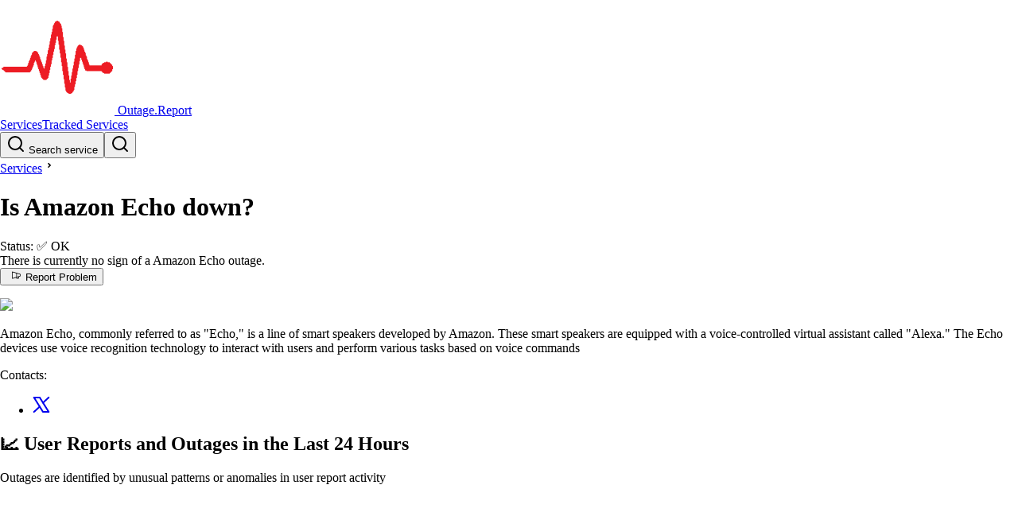

--- FILE ---
content_type: text/html
request_url: https://outage.report/us/amazon-echo
body_size: 6453
content:
<!DOCTYPE html><!-- MARK: Layout --><html lang="en" data-astro-cid-sckkx6r4> <head><!-- Google tag (gtag.js) --><script async src="https://www.googletagmanager.com/gtag/js?id=G-ZRS1DC2854"></script><script>
      window.dataLayer = window.dataLayer || []
      function gtag() {
        dataLayer.push(arguments)
      }
      gtag('js', new Date())
      gtag('config', 'G-ZRS1DC2854')
    </script><meta charset="UTF-8"><meta name="viewport" content="width=device-width, initial-scale=1"><link rel="icon" type="image/svg+xml" href="/static/orep-favicon-144x144.png"><meta name="generator" content="Astro v5.14.1"><title>Amazon Echo down? Outage map, service status, incidents history</title><meta name="description" content="See if Amazon Echo is down or it's just you. Check current status and outage map. Post yours and see other's reports and complaints"><script async src="https://pagead2.googlesyndication.com/pagead/js/adsbygoogle.js?client=ca-pub-3420388759586523" crossorigin="anonymous"></script><link rel="stylesheet" href="/_astro/index.BSLfHu27.css">
<link rel="stylesheet" href="/_astro/index.D99YkiYw.css">
<style>._badge_1suyu_1{display:flex;align-items:center;gap:5px;font-size:.8rem;border-radius:13px;border:1px solid;padding:2px 8px;background-color:var(--bg-color);color:var(--text-color)}._wrapper_1jihg_1{display:grid;place-content:center;width:30px;height:30px;color:var(--color-gray-100);background-color:var(--strokeColor, var(--color-red-600));border-radius:9999px}._wrapper_1jihg_1 svg{width:1.25rem;height:1.25rem}._pulse_1jihg_16{animation:_pulse-red_1jihg_1 2s infinite}@keyframes _pulse-red_1jihg_1{0%{transform:scale(.95);box-shadow:0 0 #ff5252b3}70%{transform:scale(1);box-shadow:0 0 0 10px #ff525200}to{transform:scale(.95);box-shadow:0 0 #ff525200}}._border_1jihg_42{border-width:2px;border-color:var(--color-white)}
</style></head> <body data-astro-cid-sckkx6r4> <script>(function(){const ENV = {"BASE_URL":"https://outage.report","ROOT_DOMAIN":"outage.report","MAP_TILES_DOMAIN":"map-tiles2.outage.report","EVENT_API_ENDPOINT":"https://event-api.outage.report/event","ENTITY_TABLE_NAME":"prd-website-entities","BUS_NAME":"prd-event-hub-bus","STAGE":"prd"};

  window.ENV = ENV
})();</script> <div class="mb-6" data-astro-cid-sckkx6r4> <style>astro-island,astro-slot,astro-static-slot{display:contents}</style><script>(()=>{var l=(n,t)=>{let i=async()=>{await(await n())()},e=typeof t.value=="object"?t.value:void 0,s={timeout:e==null?void 0:e.timeout};"requestIdleCallback"in window?window.requestIdleCallback(i,s):setTimeout(i,s.timeout||200)};(self.Astro||(self.Astro={})).idle=l;window.dispatchEvent(new Event("astro:idle"));})();</script><script>(()=>{var A=Object.defineProperty;var g=(i,o,a)=>o in i?A(i,o,{enumerable:!0,configurable:!0,writable:!0,value:a}):i[o]=a;var d=(i,o,a)=>g(i,typeof o!="symbol"?o+"":o,a);{let i={0:t=>m(t),1:t=>a(t),2:t=>new RegExp(t),3:t=>new Date(t),4:t=>new Map(a(t)),5:t=>new Set(a(t)),6:t=>BigInt(t),7:t=>new URL(t),8:t=>new Uint8Array(t),9:t=>new Uint16Array(t),10:t=>new Uint32Array(t),11:t=>1/0*t},o=t=>{let[l,e]=t;return l in i?i[l](e):void 0},a=t=>t.map(o),m=t=>typeof t!="object"||t===null?t:Object.fromEntries(Object.entries(t).map(([l,e])=>[l,o(e)]));class y extends HTMLElement{constructor(){super(...arguments);d(this,"Component");d(this,"hydrator");d(this,"hydrate",async()=>{var b;if(!this.hydrator||!this.isConnected)return;let e=(b=this.parentElement)==null?void 0:b.closest("astro-island[ssr]");if(e){e.addEventListener("astro:hydrate",this.hydrate,{once:!0});return}let c=this.querySelectorAll("astro-slot"),n={},h=this.querySelectorAll("template[data-astro-template]");for(let r of h){let s=r.closest(this.tagName);s!=null&&s.isSameNode(this)&&(n[r.getAttribute("data-astro-template")||"default"]=r.innerHTML,r.remove())}for(let r of c){let s=r.closest(this.tagName);s!=null&&s.isSameNode(this)&&(n[r.getAttribute("name")||"default"]=r.innerHTML)}let p;try{p=this.hasAttribute("props")?m(JSON.parse(this.getAttribute("props"))):{}}catch(r){let s=this.getAttribute("component-url")||"<unknown>",v=this.getAttribute("component-export");throw v&&(s+=` (export ${v})`),console.error(`[hydrate] Error parsing props for component ${s}`,this.getAttribute("props"),r),r}let u;await this.hydrator(this)(this.Component,p,n,{client:this.getAttribute("client")}),this.removeAttribute("ssr"),this.dispatchEvent(new CustomEvent("astro:hydrate"))});d(this,"unmount",()=>{this.isConnected||this.dispatchEvent(new CustomEvent("astro:unmount"))})}disconnectedCallback(){document.removeEventListener("astro:after-swap",this.unmount),document.addEventListener("astro:after-swap",this.unmount,{once:!0})}connectedCallback(){if(!this.hasAttribute("await-children")||document.readyState==="interactive"||document.readyState==="complete")this.childrenConnectedCallback();else{let e=()=>{document.removeEventListener("DOMContentLoaded",e),c.disconnect(),this.childrenConnectedCallback()},c=new MutationObserver(()=>{var n;((n=this.lastChild)==null?void 0:n.nodeType)===Node.COMMENT_NODE&&this.lastChild.nodeValue==="astro:end"&&(this.lastChild.remove(),e())});c.observe(this,{childList:!0}),document.addEventListener("DOMContentLoaded",e)}}async childrenConnectedCallback(){let e=this.getAttribute("before-hydration-url");e&&await import(e),this.start()}async start(){let e=JSON.parse(this.getAttribute("opts")),c=this.getAttribute("client");if(Astro[c]===void 0){window.addEventListener(`astro:${c}`,()=>this.start(),{once:!0});return}try{await Astro[c](async()=>{let n=this.getAttribute("renderer-url"),[h,{default:p}]=await Promise.all([import(this.getAttribute("component-url")),n?import(n):()=>()=>{}]),u=this.getAttribute("component-export")||"default";if(!u.includes("."))this.Component=h[u];else{this.Component=h;for(let f of u.split("."))this.Component=this.Component[f]}return this.hydrator=p,this.hydrate},e,this)}catch(n){console.error(`[astro-island] Error hydrating ${this.getAttribute("component-url")}`,n)}}attributeChangedCallback(){this.hydrate()}}d(y,"observedAttributes",["props"]),customElements.get("astro-island")||customElements.define("astro-island",y)}})();</script><astro-island uid="Z1qRT6U" prefix="r22" component-url="/_astro/header.DWpQ2Ue6.js" component-export="default" renderer-url="/_astro/client.-tyJS2ds.js" props="{&quot;data-astro-cid-sckkx6r4&quot;:[0,true]}" ssr client="idle" opts="{&quot;name&quot;:&quot;Header&quot;,&quot;value&quot;:true}" await-children><link rel="preload" as="image" href="/static/orep-favicon-144x144.png"/><header class="flex items-center justify-between gap-4 border-b border-b-gray-300 px-[16px] py-[10px] md:px-[32px]"><a class="flex items-center gap-1 text-2xl font-bold" href="/"><img alt="logo image" src="/static/orep-favicon-144x144.png" class="h-8 w-8"/> <!-- -->Outage.Report</a><div class="flex items-center gap-5"><div><a class="block font-bold md:hidden" href="/services">Services</a><a class="hidden font-bold md:block" href="/services">Tracked Services</a></div><div><button class="hidden h-10 min-w-64 cursor-pointer items-center gap-2 rounded-md border border-gray-300 px-3 text-gray-600 sm:flex" aria-label="search"><svg xmlns="http://www.w3.org/2000/svg" width="24" height="24" viewBox="0 0 24 24" fill="none" stroke="currentColor" stroke-width="2" stroke-linecap="round" stroke-linejoin="round" class="h-[16px] w-[16px]"><circle cx="11" cy="11" r="8"></circle><line x1="21" y1="21" x2="16.65" y2="16.65"></line></svg> Search service</button><button class="block sm:hidden" aria-label="search"><svg xmlns="http://www.w3.org/2000/svg" width="24" height="24" viewBox="0 0 24 24" fill="none" stroke="currentColor" stroke-width="2" stroke-linecap="round" stroke-linejoin="round" class="size-7"><circle cx="11" cy="11" r="8"></circle><line x1="21" y1="21" x2="16.65" y2="16.65"></line></svg></button><span hidden="" style="position:fixed;top:1px;left:1px;width:1px;height:0;padding:0;margin:-1px;overflow:hidden;clip:rect(0, 0, 0, 0);white-space:nowrap;border-width:0;display:none"></span></div></div></header><!--astro:end--></astro-island> </div> <div class="mb-10" data-astro-cid-sckkx6r4>  <main> <div class="mx-auto px-4 sm:px-8 md:max-w-[750px] mb-6"> <div class="pb-3"> <!-- MARK:   Breadcrumbs --> <div class="flex items-center"><a href="/services">Services</a><svg xmlns="http://www.w3.org/2000/svg" viewBox="0 0 24 24" height="18" width="18"><path d="M12.1717 12.0005L9.34326 9.17203L10.7575 7.75781L15.0001 12.0005L10.7575 16.2431L9.34326 14.8289L12.1717 12.0005Z"></path></svg><div class="flex items-center text-lg"><h1 class="inline font-bold">Is Amazon Echo down?</h1></div></div> </div> <div class="flex-1"> <!-- MARK:   Status --> <div> <astro-island uid="Z1Y1Q42" prefix="r14" component-url="/_astro/status-panel.ni3nk03_.js" component-export="StatusPanel" renderer-url="/_astro/client.-tyJS2ds.js" props="{&quot;status&quot;:[0,&quot;ok&quot;],&quot;service&quot;:[0,{&quot;id&quot;:[0,&quot;amazon-echo|us&quot;],&quot;title&quot;:[0,&quot;Amazon Echo&quot;],&quot;logo&quot;:[0,{&quot;key&quot;:[0,&quot;logo/amazon-echo-oywta5-logo-80c914578224b6dc26457b5763ac3ceb.avif&quot;],&quot;sourceBucketName&quot;:[0,&quot;prd-admin-s3-logobucketeb73fe35-epgnl5j4tj56&quot;],&quot;filename&quot;:[0,&quot;amazon-echo-oywta5-logo-80c914578224b6dc26457b5763ac3ceb.avif&quot;],&quot;format&quot;:[0,&quot;avif&quot;],&quot;width&quot;:[0,300],&quot;height&quot;:[0,190]}]}]}" ssr client="idle" opts="{&quot;name&quot;:&quot;StatusPanel&quot;,&quot;value&quot;:true}" await-children><link rel="preload" as="image" href="https://outage.report/logo/amazon-echo-oywta5-logo-80c914578224b6dc26457b5763ac3ceb.avif"/><div class="-mx-3 mb-6 flex gap-2 rounded-sm border bg-gray-50 shadow-sm md:gap-2 border-green-400 shadow-green-300"><div class="flex w-full"><div class="font-chakra flex-1 px-2 py-2 leading-tight sm:py-6 sm:pl-6"><div data-nosnippet="" class="mb-2"><span class="">Status:</span> <!-- -->✅ <span class="font-bold">OK</span></div><div data-nosnippet="" class="mb-4"><div class="text-green-950">There is currently no sign of a Amazon Echo outage.</div></div><div><div class="font-chakra flex flex-col gap-2 sm:flex-row sm:items-center sm:gap-4"><button class="shadow-button-shadow flex cursor-pointer items-center justify-center gap-2 rounded-sm border border-black px-6 py-2 font-semibold transition-all active:translate-x-[2px] active:translate-y-[2px] active:shadow-none disabled:border-gray-200 disabled:bg-gray-50 disabled:text-gray-500 disabled:shadow-none dark:disabled:border-gray-700 dark:disabled:bg-gray-800/20 bg-gray-200 text-black"><svg xmlns="http://www.w3.org/2000/svg" width="24" height="1em" fill="currentColor" viewBox="0 0 256 256"><path d="M228.54,86.66l-176.06-54A16,16,0,0,0,32,48V192a16,16,0,0,0,16,16,16,16,0,0,0,4.52-.65L136,181.73V192a16,16,0,0,0,16,16h32a16,16,0,0,0,16-16v-29.9l28.54-8.75A16.09,16.09,0,0,0,240,138V102A16.09,16.09,0,0,0,228.54,86.66ZM136,165,48,192V48l88,27Zm48,27H152V176.82L184,167Zm40-54-.11,0L152,160.08V79.92l71.89,22,.11,0v36Z"></path></svg>Report Problem</button><p></p></div></div></div><div class="hidden self-center px-10 sm:block"><img class="max-w-[100px]" src="https://outage.report/logo/amazon-echo-oywta5-logo-80c914578224b6dc26457b5763ac3ceb.avif"/></div></div></div><!--astro:end--></astro-island> <!-- <LastIncidentText
            ongoingIncident={ongoingIncident}
            latestIncident={latestIncident}
            serviceId={service.id}
          /> --> </div> <!-- MARK:   Desc --> <p class="text-sm italic text-gray-500 mb-2"> Amazon Echo, commonly referred to as &quot;Echo,&quot; is a line of smart speakers developed by Amazon. These smart speakers are equipped with a voice-controlled virtual assistant called &quot;Alexa.&quot; The Echo devices use voice recognition technology to interact with users and perform various tasks based on voice commands </p> <!-- MARK:   StatusPage -->  <!-- MARK:   Contacts --> <div class="mr-4 flex items-center gap-2 text-sm"> <span class="">Contacts: </span> <ul class="flex list-none"><li class="px-1"><a href="https://x.com/@alexa99" class="text-inherit" title="@@alexa99" target="_blank" rel="noreferrer"><svg xmlns="http://www.w3.org/2000/svg" width="24" height="24" viewBox="0 0 24 24" fill="none" stroke="currentColor" stroke-width="2" stroke-linecap="round" stroke-linejoin="round" class="h-[18px] w-[18px]"><polygon class="st0" points="21.3,21.1 9.9,2.9 2.7,2.9 14.1,21.1 "></polygon><line class="st0" x1="2.7" y1="21.1" x2="9.9" y2="14.5"></line><line class="st0" x1="14.1" y1="9.5" x2="21.3" y2="2.9"></line></svg></a></li></ul> </div> </div> </div> <div class="mx-auto px-4 sm:px-8 md:max-w-[750px]"> <div class="flex flex-col md:flex-row md:gap-8 mb-10"> <script>(()=>{var e=async t=>{await(await t())()};(self.Astro||(self.Astro={})).only=e;window.dispatchEvent(new Event("astro:only"));})();</script><script>(()=>{var a=(s,i,o)=>{let r=async()=>{await(await s())()},t=typeof i.value=="object"?i.value:void 0,c={rootMargin:t==null?void 0:t.rootMargin},n=new IntersectionObserver(e=>{for(let l of e)if(l.isIntersecting){n.disconnect(),r();break}},c);for(let e of o.children)n.observe(e)};(self.Astro||(self.Astro={})).visible=a;window.dispatchEvent(new Event("astro:visible"));})();</script><history-wrapper class="border border-white">   <astro-island uid="2rcntw" prefix="r16" component-url="/_astro/date-warning.Bf_BW1hb.js" component-export="default" renderer-url="/_astro/client.-tyJS2ds.js" props="{}" ssr client="idle" opts="{&quot;name&quot;:&quot;DateWarning&quot;,&quot;value&quot;:true}"></astro-island> <div class="relative isolate flex-1"> <!-- MARK:   Chart --> <!-- Header as separate island b/c Chart itself needs to be client only --> <astro-island uid="1N3UcB" prefix="r17" component-url="/_astro/chart-header-island.BYbxsmyC.js" component-export="default" renderer-url="/_astro/client.-tyJS2ds.js" props="{}" ssr client="idle" opts="{&quot;name&quot;:&quot;ChartHeaderIsland&quot;,&quot;value&quot;:true}" await-children><div class="text-lg leading-tight font-semibold"><h2>📈 User Reports and Outages <!-- -->in the Last 24 Hours</h2></div><div class="text-sm text-gray-500">Outages are identified by unusual patterns or anomalies in user report activity</div><!--astro:end--></astro-island> <astro-island uid="Z2kjnWB" component-url="/_astro/chart-island.B43NS9wr.js" component-export="default" renderer-url="/_astro/client.-tyJS2ds.js" props="{&quot;chartdataInit&quot;:[0,{&quot;serviceId&quot;:[0,&quot;amazon-echo|us&quot;],&quot;threshold&quot;:[0,4],&quot;timeseries&quot;:[1,[[0,{&quot;count&quot;:[0,1],&quot;ts&quot;:[0,1763218800000]}]]],&quot;timestamp&quot;:[0,1763218925000]}],&quot;incidentsInit&quot;:[1,[]],&quot;serviceId&quot;:[0,&quot;amazon-echo|us&quot;],&quot;logo&quot;:[0,{&quot;src&quot;:[0,&quot;https://outage.report/logo/amazon-echo-oywta5-logo-80c914578224b6dc26457b5763ac3ceb.avif&quot;],&quot;width&quot;:[0,300],&quot;height&quot;:[0,190]}],&quot;height&quot;:[0,230]}" ssr client="only" opts="{&quot;name&quot;:&quot;ChartIsland&quot;,&quot;value&quot;:&quot;react&quot;}" await-children><div style="height:230px"></div><template data-astro-template="fallback"><div style="height:230px"></div></template><!--astro:end--></astro-island> <!-- MARK:   Map --> <div class="mb-4"> <astro-island uid="Z1VwQaS" prefix="r24" component-url="/_astro/map-island.CoTJoNGd.js" component-export="default" renderer-url="/_astro/client.-tyJS2ds.js" props="{&quot;service&quot;:[0,{&quot;id&quot;:[0,&quot;amazon-echo|us&quot;],&quot;title&quot;:[0,&quot;Amazon Echo&quot;]}],&quot;mapTilesDomain&quot;:[0,&quot;map-tiles2.outage.report&quot;],&quot;mapHeight&quot;:[0,290]}" ssr client="visible" opts="{&quot;name&quot;:&quot;MapIsland&quot;,&quot;value&quot;:true}" await-children><h2 class="text-lg font-semibold">🌐 <!-- -->Amazon Echo<!-- --> Outage Map</h2><div class="mb-1 text-sm text-gray-500">The map is created using the locations of users who have submitted reports on the site</div><figure><div class="_overlay_1tg0z_1"><div style="position:relative;width:100%;height:290px"></div></div><figcaption class="text-right text-sm font-thin italic">Amazon Echo<!-- --> outage map · <!-- -->2026-01-27</figcaption></figure><template data-astro-template="fallback"><div style="height:290px"></div></template><!--astro:end--></astro-island> </div> <!-- MARK:   Incidents --> <div class="mb-2 text-sm"> <astro-island uid="2yhms" prefix="r18" component-url="/_astro/day-incidents-island.DKy9o8eX.js" component-export="default" renderer-url="/_astro/client.-tyJS2ds.js" props="{&quot;service&quot;:[0,{&quot;id&quot;:[0,&quot;amazon-echo|us&quot;],&quot;title&quot;:[0,&quot;Amazon Echo&quot;]}],&quot;incidentsInit&quot;:[1,[]]}" ssr client="visible" opts="{&quot;name&quot;:&quot;DayIncidentsIsland&quot;,&quot;value&quot;:true}" await-children><div>We haven&#x27;t noticed any confirmed outages affecting Amazon Echo in the past 24 hours.</div><!--astro:end--></astro-island> </div> <!-- MARK:   Summary --> <div class="mb-2 text-sm"> <astro-island uid="QRYzb" prefix="r19" component-url="/_astro/summary-island.BXDX4LSD.js" component-export="default" renderer-url="/_astro/client.-tyJS2ds.js" props="{&quot;summariesInit&quot;:[0],&quot;service&quot;:[0,{&quot;id&quot;:[0,&quot;amazon-echo|us&quot;]}]}" ssr client="visible" opts="{&quot;name&quot;:&quot;SummaryIsland&quot;,&quot;value&quot;:true}" await-children><div></div><!--astro:end--></astro-island> </div> </div>  </history-wrapper> <script type="module" src="/_astro/HistoryWrapper.astro_astro_type_script_index_0_lang.BchjMWKU.js"></script> <div class="relative"> <!-- MARK:   Calendar --> <div class="hidden md:sticky md:top-8 md:block"> <astro-island uid="ZHwXvl" prefix="r20" component-url="/_astro/calendar-island.tzkHXoEy.js" component-export="default" renderer-url="/_astro/client.-tyJS2ds.js" props="{&quot;calendarMonths&quot;:[1,[[0,{&quot;month&quot;:[0,&quot;2025-11-01&quot;],&quot;days&quot;:[1,[[0,{&quot;date&quot;:[0,&quot;2025-11-15&quot;],&quot;month&quot;:[0,&quot;2025-11-01&quot;],&quot;total&quot;:[0,1],&quot;incidentCount&quot;:[0,0],&quot;secondsInIncidents&quot;:[0,0],&quot;tz&quot;:[0,&quot;UTC&quot;]}]]]}],[0,{&quot;month&quot;:[0,&quot;2025-10-01&quot;],&quot;days&quot;:[1,[[0,{&quot;date&quot;:[0,&quot;2025-10-26&quot;],&quot;month&quot;:[0,&quot;2025-10-01&quot;],&quot;total&quot;:[0,1],&quot;incidentCount&quot;:[0,0],&quot;secondsInIncidents&quot;:[0,0],&quot;tz&quot;:[0,&quot;UTC&quot;]}],[0,{&quot;date&quot;:[0,&quot;2025-10-20&quot;],&quot;month&quot;:[0,&quot;2025-10-01&quot;],&quot;total&quot;:[0,1],&quot;incidentCount&quot;:[0,0],&quot;secondsInIncidents&quot;:[0,0],&quot;tz&quot;:[0,&quot;UTC&quot;]}]]]}]]]}" ssr client="visible" opts="{&quot;name&quot;:&quot;CalendarIsland&quot;,&quot;value&quot;:true}" await-children><div class="flex flex-col items-center gap-2"><header class="font-thin uppercase">Nov</header><div class="grid-cols-calDays grid gap-1 p-1" style="grid-template-columns:repeat(7, 17px)"><div></div><div></div><div></div><div></div><div></div><button class="h-[17px] w-[17px] cursor-pointer rounded-sm border border-yellow-700 bg-white"><div class="sr-only">2025-11-01</div></button><button class="h-[17px] w-[17px] cursor-pointer rounded-sm border border-yellow-700 bg-white"><div class="sr-only">2025-11-02</div></button><button class="h-[17px] w-[17px] cursor-pointer rounded-sm border border-yellow-700 bg-white"><div class="sr-only">2025-11-03</div></button><button class="h-[17px] w-[17px] cursor-pointer rounded-sm border border-yellow-700 bg-white"><div class="sr-only">2025-11-04</div></button><button class="h-[17px] w-[17px] cursor-pointer rounded-sm border border-yellow-700 bg-white"><div class="sr-only">2025-11-05</div></button><button class="h-[17px] w-[17px] cursor-pointer rounded-sm border border-yellow-700 bg-white"><div class="sr-only">2025-11-06</div></button><button class="h-[17px] w-[17px] cursor-pointer rounded-sm border border-yellow-700 bg-white"><div class="sr-only">2025-11-07</div></button><button class="h-[17px] w-[17px] cursor-pointer rounded-sm border border-yellow-700 bg-white"><div class="sr-only">2025-11-08</div></button><button class="h-[17px] w-[17px] cursor-pointer rounded-sm border border-yellow-700 bg-white"><div class="sr-only">2025-11-09</div></button><button class="h-[17px] w-[17px] cursor-pointer rounded-sm border border-yellow-700 bg-white"><div class="sr-only">2025-11-10</div></button><button class="h-[17px] w-[17px] cursor-pointer rounded-sm border border-yellow-700 bg-white"><div class="sr-only">2025-11-11</div></button><button class="h-[17px] w-[17px] cursor-pointer rounded-sm border border-yellow-700 bg-white"><div class="sr-only">2025-11-12</div></button><button class="h-[17px] w-[17px] cursor-pointer rounded-sm border border-yellow-700 bg-white"><div class="sr-only">2025-11-13</div></button><button class="h-[17px] w-[17px] cursor-pointer rounded-sm border border-yellow-700 bg-white"><div class="sr-only">2025-11-14</div></button><button class="h-[17px] w-[17px] cursor-pointer rounded-sm border border-yellow-700 bg-amber-50"><div class="sr-only">2025-11-15</div></button><button class="h-[17px] w-[17px] cursor-pointer rounded-sm border border-yellow-700 bg-white"><div class="sr-only">2025-11-16</div></button><button class="h-[17px] w-[17px] cursor-pointer rounded-sm border border-yellow-700 bg-white"><div class="sr-only">2025-11-17</div></button><button class="h-[17px] w-[17px] cursor-pointer rounded-sm border border-yellow-700 bg-white"><div class="sr-only">2025-11-18</div></button><button class="h-[17px] w-[17px] cursor-pointer rounded-sm border border-yellow-700 bg-white"><div class="sr-only">2025-11-19</div></button><button class="h-[17px] w-[17px] cursor-pointer rounded-sm border border-yellow-700 bg-white"><div class="sr-only">2025-11-20</div></button><button class="h-[17px] w-[17px] cursor-pointer rounded-sm border border-yellow-700 bg-white"><div class="sr-only">2025-11-21</div></button><button class="h-[17px] w-[17px] cursor-pointer rounded-sm border border-yellow-700 bg-white"><div class="sr-only">2025-11-22</div></button><button class="h-[17px] w-[17px] cursor-pointer rounded-sm border border-yellow-700 bg-white"><div class="sr-only">2025-11-23</div></button><button class="h-[17px] w-[17px] cursor-pointer rounded-sm border border-yellow-700 bg-white"><div class="sr-only">2025-11-24</div></button><button class="h-[17px] w-[17px] cursor-pointer rounded-sm border border-yellow-700 bg-white"><div class="sr-only">2025-11-25</div></button><button class="h-[17px] w-[17px] cursor-pointer rounded-sm border border-yellow-700 bg-white"><div class="sr-only">2025-11-26</div></button><button class="h-[17px] w-[17px] cursor-pointer rounded-sm border border-yellow-700 bg-white"><div class="sr-only">2025-11-27</div></button><button class="h-[17px] w-[17px] cursor-pointer rounded-sm border border-yellow-700 bg-white"><div class="sr-only">2025-11-28</div></button><button class="h-[17px] w-[17px] cursor-pointer rounded-sm border border-yellow-700 bg-white"><div class="sr-only">2025-11-29</div></button><button class="h-[17px] w-[17px] cursor-pointer rounded-sm border border-yellow-700 bg-white"><div class="sr-only">2025-11-30</div></button></div></div><div class="flex flex-col items-center gap-2"><header class="font-thin uppercase">Oct</header><div class="grid-cols-calDays grid gap-1 p-1" style="grid-template-columns:repeat(7, 17px)"><div></div><div></div><button class="h-[17px] w-[17px] cursor-pointer rounded-sm border border-yellow-700 bg-white"><div class="sr-only">2025-10-01</div></button><button class="h-[17px] w-[17px] cursor-pointer rounded-sm border border-yellow-700 bg-white"><div class="sr-only">2025-10-02</div></button><button class="h-[17px] w-[17px] cursor-pointer rounded-sm border border-yellow-700 bg-white"><div class="sr-only">2025-10-03</div></button><button class="h-[17px] w-[17px] cursor-pointer rounded-sm border border-yellow-700 bg-white"><div class="sr-only">2025-10-04</div></button><button class="h-[17px] w-[17px] cursor-pointer rounded-sm border border-yellow-700 bg-white"><div class="sr-only">2025-10-05</div></button><button class="h-[17px] w-[17px] cursor-pointer rounded-sm border border-yellow-700 bg-white"><div class="sr-only">2025-10-06</div></button><button class="h-[17px] w-[17px] cursor-pointer rounded-sm border border-yellow-700 bg-white"><div class="sr-only">2025-10-07</div></button><button class="h-[17px] w-[17px] cursor-pointer rounded-sm border border-yellow-700 bg-white"><div class="sr-only">2025-10-08</div></button><button class="h-[17px] w-[17px] cursor-pointer rounded-sm border border-yellow-700 bg-white"><div class="sr-only">2025-10-09</div></button><button class="h-[17px] w-[17px] cursor-pointer rounded-sm border border-yellow-700 bg-white"><div class="sr-only">2025-10-10</div></button><button class="h-[17px] w-[17px] cursor-pointer rounded-sm border border-yellow-700 bg-white"><div class="sr-only">2025-10-11</div></button><button class="h-[17px] w-[17px] cursor-pointer rounded-sm border border-yellow-700 bg-white"><div class="sr-only">2025-10-12</div></button><button class="h-[17px] w-[17px] cursor-pointer rounded-sm border border-yellow-700 bg-white"><div class="sr-only">2025-10-13</div></button><button class="h-[17px] w-[17px] cursor-pointer rounded-sm border border-yellow-700 bg-white"><div class="sr-only">2025-10-14</div></button><button class="h-[17px] w-[17px] cursor-pointer rounded-sm border border-yellow-700 bg-white"><div class="sr-only">2025-10-15</div></button><button class="h-[17px] w-[17px] cursor-pointer rounded-sm border border-yellow-700 bg-white"><div class="sr-only">2025-10-16</div></button><button class="h-[17px] w-[17px] cursor-pointer rounded-sm border border-yellow-700 bg-white"><div class="sr-only">2025-10-17</div></button><button class="h-[17px] w-[17px] cursor-pointer rounded-sm border border-yellow-700 bg-white"><div class="sr-only">2025-10-18</div></button><button class="h-[17px] w-[17px] cursor-pointer rounded-sm border border-yellow-700 bg-white"><div class="sr-only">2025-10-19</div></button><button class="h-[17px] w-[17px] cursor-pointer rounded-sm border border-yellow-700 bg-amber-50"><div class="sr-only">2025-10-20</div></button><button class="h-[17px] w-[17px] cursor-pointer rounded-sm border border-yellow-700 bg-white"><div class="sr-only">2025-10-21</div></button><button class="h-[17px] w-[17px] cursor-pointer rounded-sm border border-yellow-700 bg-white"><div class="sr-only">2025-10-22</div></button><button class="h-[17px] w-[17px] cursor-pointer rounded-sm border border-yellow-700 bg-white"><div class="sr-only">2025-10-23</div></button><button class="h-[17px] w-[17px] cursor-pointer rounded-sm border border-yellow-700 bg-white"><div class="sr-only">2025-10-24</div></button><button class="h-[17px] w-[17px] cursor-pointer rounded-sm border border-yellow-700 bg-white"><div class="sr-only">2025-10-25</div></button><button class="h-[17px] w-[17px] cursor-pointer rounded-sm border border-yellow-700 bg-amber-50"><div class="sr-only">2025-10-26</div></button><button class="h-[17px] w-[17px] cursor-pointer rounded-sm border border-yellow-700 bg-white"><div class="sr-only">2025-10-27</div></button><button class="h-[17px] w-[17px] cursor-pointer rounded-sm border border-yellow-700 bg-white"><div class="sr-only">2025-10-28</div></button><button class="h-[17px] w-[17px] cursor-pointer rounded-sm border border-yellow-700 bg-white"><div class="sr-only">2025-10-29</div></button><button class="h-[17px] w-[17px] cursor-pointer rounded-sm border border-yellow-700 bg-white"><div class="sr-only">2025-10-30</div></button><button class="h-[17px] w-[17px] cursor-pointer rounded-sm border border-yellow-700 bg-white"><div class="sr-only">2025-10-31</div></button></div></div><!--astro:end--></astro-island> </div> </div> </div> <!-- MARK:   !!! Reports
      <div class="text-lg font-bold">Reports:</div>
      <ReportsIsland reports={reports} />

      MARK:   !!! Past Incidents
      <div class="text-lg font-bold">Past Incidents:</div>
      <PastIncidentsIsland incidents={pastIncidents} /> --> <!-- MARK:   Tweets -->  </div> </main>  <websockets-connect data-channel="/services/*" data-endpoint="https://event-api.outage.report/event"></websockets-connect> <script type="module" src="/_astro/events-connect.astro_astro_type_script_index_0_lang.BirEfQ98.js"></script>  <astro-island uid="ZYBkSX" prefix="r21" component-url="/_astro/toast-producer.AUCxzOEm.js" component-export="default" renderer-url="/_astro/client.-tyJS2ds.js" props="{}" ssr client="idle" opts="{&quot;name&quot;:&quot;ToastProducer&quot;,&quot;value&quot;:true}"></astro-island>  <astro-island uid="1AQUuW" prefix="r11" component-url="/_astro/_astro-entry_sonner.BWPPKugn.js" component-export="Toaster" renderer-url="/_astro/client.-tyJS2ds.js" props="{&quot;data-astro-cid-sckkx6r4&quot;:[0,true]}" ssr client="idle" opts="{&quot;name&quot;:&quot;Toaster&quot;,&quot;value&quot;:true}" await-children><section aria-label="Notifications alt+T" tabindex="-1" aria-live="polite" aria-relevant="additions text" aria-atomic="false"></section><!--astro:end--></astro-island> </div> <footer class="bg-gray-900 text-white"><div class="mx-auto md:max-w-[600px]"><div class="flex justify-between p-3"><div>© Outage.Report 2026</div><div class="flex gap-3"><div><a href="/services" class="p-3 text-inherit">Tracked Services</a></div><div><ul><li class=""><a href="/privacy" class="text-inherit">Privacy</a> </li><li class=""><a href="/terms" class="text-inherit">Terms</a> </li></ul></div></div></div></div></footer> </body></html>

--- FILE ---
content_type: text/html; charset=utf-8
request_url: https://www.google.com/recaptcha/api2/aframe
body_size: 265
content:
<!DOCTYPE HTML><html><head><meta http-equiv="content-type" content="text/html; charset=UTF-8"></head><body><script nonce="wKo5yJc2o-bAXcp517p5LA">/** Anti-fraud and anti-abuse applications only. See google.com/recaptcha */ try{var clients={'sodar':'https://pagead2.googlesyndication.com/pagead/sodar?'};window.addEventListener("message",function(a){try{if(a.source===window.parent){var b=JSON.parse(a.data);var c=clients[b['id']];if(c){var d=document.createElement('img');d.src=c+b['params']+'&rc='+(localStorage.getItem("rc::a")?sessionStorage.getItem("rc::b"):"");window.document.body.appendChild(d);sessionStorage.setItem("rc::e",parseInt(sessionStorage.getItem("rc::e")||0)+1);localStorage.setItem("rc::h",'1769555286603');}}}catch(b){}});window.parent.postMessage("_grecaptcha_ready", "*");}catch(b){}</script></body></html>

--- FILE ---
content_type: text/javascript
request_url: https://outage.report/_astro/HistoryWrapper.astro_astro_type_script_index_0_lang.BchjMWKU.js
body_size: 107
content:
import{$ as t}from"./date.DOuh5T4T.js";import"./index.BSdFiPHn.js";class a extends HTMLElement{connectedCallback(){const e=this.className;t.listen(s=>{this.className=s?"bg-amber-50 -m-3 p-3 rounded-md border":e})}}customElements.define("history-wrapper",a);


--- FILE ---
content_type: text/javascript
request_url: https://outage.report/_astro/status-panel.ni3nk03_.js
body_size: 17770
content:
import{j as w}from"./jsx-runtime.D_zvdyIk.js";import{c as Ve}from"./clsx.B-dksMZM.js";import{r as g}from"./index.CWiWZok4.js";import{_ as W,a as E,b as Xe,c as ke}from"./tslib.es6.CJgwtrFc.js";import{u as He}from"./index.CWsUWK0b.js";import{$ as De,u as ze}from"./query.DSayI4Xr.js";import{g as Be,b as Je}from"./site-config.Bbh_cfJQ.js";import{g as le}from"./message.uGtAYbFq.js";import"./_commonjsHelpers.CqkleIqs.js";import"./index.BSdFiPHn.js";var Fe="4.6.2";function Q(e,n){return new Promise(function(t){return setTimeout(t,e,n)})}function Oe(){return new Promise(function(e){var n=new MessageChannel;n.port1.onmessage=function(){return e()},n.port2.postMessage(null)})}function Ue(e,n){n===void 0&&(n=1/0);var t=window.requestIdleCallback;return t?new Promise(function(r){return t.call(window,function(){return r()},{timeout:n})}):Q(Math.min(e,n))}function Me(e){return!!e&&typeof e.then=="function"}function de(e,n){try{var t=e();Me(t)?t.then(function(r){return n(!0,r)},function(r){return n(!1,r)}):n(!0,t)}catch(r){n(!1,r)}}function fe(e,n,t){return t===void 0&&(t=16),W(this,void 0,void 0,function(){var r,a,o,i;return E(this,function(u){switch(u.label){case 0:r=Array(e.length),a=Date.now(),o=0,u.label=1;case 1:return o<e.length?(r[o]=n(e[o],o),i=Date.now(),i>=a+t?(a=i,[4,Oe()]):[3,3]):[3,4];case 2:u.sent(),u.label=3;case 3:return++o,[3,1];case 4:return[2,r]}})})}function D(e){return e.then(void 0,function(){}),e}function _e(e,n){for(var t=0,r=e.length;t<r;++t)if(e[t]===n)return!0;return!1}function Qe(e,n){return!_e(e,n)}function re(e){return parseInt(e)}function Z(e){return parseFloat(e)}function P(e,n){return typeof e=="number"&&isNaN(e)?n:e}function F(e){return e.reduce(function(n,t){return n+(t?1:0)},0)}function Ce(e,n){if(n===void 0&&(n=1),Math.abs(n)>=1)return Math.round(e/n)*n;var t=1/n;return Math.round(e*t)/t}function Ke(e){for(var n,t,r="Unexpected syntax '".concat(e,"'"),a=/^\s*([a-z-]*)(.*)$/i.exec(e),o=a[1]||void 0,i={},u=/([.:#][\w-]+|\[.+?\])/gi,c=function(f,m){i[f]=i[f]||[],i[f].push(m)};;){var d=u.exec(a[2]);if(!d)break;var l=d[0];switch(l[0]){case".":c("class",l.slice(1));break;case"#":c("id",l.slice(1));break;case"[":{var s=/^\[([\w-]+)([~|^$*]?=("(.*?)"|([\w-]+)))?(\s+[is])?\]$/.exec(l);if(s)c(s[1],(t=(n=s[4])!==null&&n!==void 0?n:s[5])!==null&&t!==void 0?t:"");else throw new Error(r);break}default:throw new Error(r)}}return[o,i]}function $e(e){for(var n=new Uint8Array(e.length),t=0;t<e.length;t++){var r=e.charCodeAt(t);if(r>127)return new TextEncoder().encode(e);n[t]=r}return n}function j(e,n){var t=e[0]>>>16,r=e[0]&65535,a=e[1]>>>16,o=e[1]&65535,i=n[0]>>>16,u=n[0]&65535,c=n[1]>>>16,d=n[1]&65535,l=0,s=0,f=0,m=0;m+=o+d,f+=m>>>16,m&=65535,f+=a+c,s+=f>>>16,f&=65535,s+=r+u,l+=s>>>16,s&=65535,l+=t+i,l&=65535,e[0]=l<<16|s,e[1]=f<<16|m}function C(e,n){var t=e[0]>>>16,r=e[0]&65535,a=e[1]>>>16,o=e[1]&65535,i=n[0]>>>16,u=n[0]&65535,c=n[1]>>>16,d=n[1]&65535,l=0,s=0,f=0,m=0;m+=o*d,f+=m>>>16,m&=65535,f+=a*d,s+=f>>>16,f&=65535,f+=o*c,s+=f>>>16,f&=65535,s+=r*d,l+=s>>>16,s&=65535,s+=a*c,l+=s>>>16,s&=65535,s+=o*u,l+=s>>>16,s&=65535,l+=t*d+r*c+a*u+o*i,l&=65535,e[0]=l<<16|s,e[1]=f<<16|m}function Y(e,n){var t=e[0];n%=64,n===32?(e[0]=e[1],e[1]=t):n<32?(e[0]=t<<n|e[1]>>>32-n,e[1]=e[1]<<n|t>>>32-n):(n-=32,e[0]=e[1]<<n|t>>>32-n,e[1]=t<<n|e[1]>>>32-n)}function M(e,n){n%=64,n!==0&&(n<32?(e[0]=e[1]>>>32-n,e[1]=e[1]<<n):(e[0]=e[1]<<n-32,e[1]=0))}function y(e,n){e[0]^=n[0],e[1]^=n[1]}var qe=[4283543511,3981806797],en=[3301882366,444984403];function me(e){var n=[0,e[0]>>>1];y(e,n),C(e,qe),n[1]=e[0]>>>1,y(e,n),C(e,en),n[1]=e[0]>>>1,y(e,n)}var O=[2277735313,289559509],U=[1291169091,658871167],ve=[0,5],nn=[0,1390208809],tn=[0,944331445];function rn(e,n){var t=$e(e);n=n||0;var r=[0,t.length],a=r[1]%16,o=r[1]-a,i=[0,n],u=[0,n],c=[0,0],d=[0,0],l;for(l=0;l<o;l=l+16)c[0]=t[l+4]|t[l+5]<<8|t[l+6]<<16|t[l+7]<<24,c[1]=t[l]|t[l+1]<<8|t[l+2]<<16|t[l+3]<<24,d[0]=t[l+12]|t[l+13]<<8|t[l+14]<<16|t[l+15]<<24,d[1]=t[l+8]|t[l+9]<<8|t[l+10]<<16|t[l+11]<<24,C(c,O),Y(c,31),C(c,U),y(i,c),Y(i,27),j(i,u),C(i,ve),j(i,nn),C(d,U),Y(d,33),C(d,O),y(u,d),Y(u,31),j(u,i),C(u,ve),j(u,tn);c[0]=0,c[1]=0,d[0]=0,d[1]=0;var s=[0,0];switch(a){case 15:s[1]=t[l+14],M(s,48),y(d,s);case 14:s[1]=t[l+13],M(s,40),y(d,s);case 13:s[1]=t[l+12],M(s,32),y(d,s);case 12:s[1]=t[l+11],M(s,24),y(d,s);case 11:s[1]=t[l+10],M(s,16),y(d,s);case 10:s[1]=t[l+9],M(s,8),y(d,s);case 9:s[1]=t[l+8],y(d,s),C(d,U),Y(d,33),C(d,O),y(u,d);case 8:s[1]=t[l+7],M(s,56),y(c,s);case 7:s[1]=t[l+6],M(s,48),y(c,s);case 6:s[1]=t[l+5],M(s,40),y(c,s);case 5:s[1]=t[l+4],M(s,32),y(c,s);case 4:s[1]=t[l+3],M(s,24),y(c,s);case 3:s[1]=t[l+2],M(s,16),y(c,s);case 2:s[1]=t[l+1],M(s,8),y(c,s);case 1:s[1]=t[l],y(c,s),C(c,O),Y(c,31),C(c,U),y(i,c)}return y(i,r),y(u,r),j(i,u),j(u,i),me(i),me(u),j(i,u),j(u,i),("00000000"+(i[0]>>>0).toString(16)).slice(-8)+("00000000"+(i[1]>>>0).toString(16)).slice(-8)+("00000000"+(u[0]>>>0).toString(16)).slice(-8)+("00000000"+(u[1]>>>0).toString(16)).slice(-8)}function an(e){var n;return Xe({name:e.name,message:e.message,stack:(n=e.stack)===null||n===void 0?void 0:n.split(`
`)},e)}function on(e){return/^function\s.*?\{\s*\[native code]\s*}$/.test(String(e))}function cn(e){return typeof e!="function"}function sn(e,n){var t=D(new Promise(function(r){var a=Date.now();de(e.bind(null,n),function(){for(var o=[],i=0;i<arguments.length;i++)o[i]=arguments[i];var u=Date.now()-a;if(!o[0])return r(function(){return{error:o[1],duration:u}});var c=o[1];if(cn(c))return r(function(){return{value:c,duration:u}});r(function(){return new Promise(function(d){var l=Date.now();de(c,function(){for(var s=[],f=0;f<arguments.length;f++)s[f]=arguments[f];var m=u+Date.now()-l;if(!s[0])return d({error:s[1],duration:m});d({value:s[1],duration:m})})})})})}));return function(){return t.then(function(a){return a()})}}function un(e,n,t,r){var a=Object.keys(e).filter(function(i){return Qe(t,i)}),o=D(fe(a,function(i){return sn(e[i],n)},r));return function(){return W(this,void 0,void 0,function(){var u,c,d,l,s;return E(this,function(f){switch(f.label){case 0:return[4,o];case 1:return u=f.sent(),[4,fe(u,function(m){return D(m())},r)];case 2:return c=f.sent(),[4,Promise.all(c)];case 3:for(d=f.sent(),l={},s=0;s<a.length;++s)l[a[s]]=d[s];return[2,l]}})})}}function Ze(){var e=window,n=navigator;return F(["MSCSSMatrix"in e,"msSetImmediate"in e,"msIndexedDB"in e,"msMaxTouchPoints"in n,"msPointerEnabled"in n])>=4}function ln(){var e=window,n=navigator;return F(["msWriteProfilerMark"in e,"MSStream"in e,"msLaunchUri"in n,"msSaveBlob"in n])>=3&&!Ze()}function z(){var e=window,n=navigator;return F(["webkitPersistentStorage"in n,"webkitTemporaryStorage"in n,(n.vendor||"").indexOf("Google")===0,"webkitResolveLocalFileSystemURL"in e,"BatteryManager"in e,"webkitMediaStream"in e,"webkitSpeechGrammar"in e])>=5}function A(){var e=window,n=navigator;return F(["ApplePayError"in e,"CSSPrimitiveValue"in e,"Counter"in e,n.vendor.indexOf("Apple")===0,"RGBColor"in e,"WebKitMediaKeys"in e])>=4}function ae(){var e=window,n=e.HTMLElement,t=e.Document;return F(["safari"in e,!("ongestureend"in e),!("TouchEvent"in e),!("orientation"in e),n&&!("autocapitalize"in n.prototype),t&&"pointerLockElement"in t.prototype])>=4}function B(){var e=window;return on(e.print)&&String(e.browser)==="[object WebPageNamespace]"}function Re(){var e,n,t=window;return F(["buildID"in navigator,"MozAppearance"in((n=(e=document.documentElement)===null||e===void 0?void 0:e.style)!==null&&n!==void 0?n:{}),"onmozfullscreenchange"in t,"mozInnerScreenX"in t,"CSSMozDocumentRule"in t,"CanvasCaptureMediaStream"in t])>=4}function dn(){var e=window;return F([!("MediaSettingsRange"in e),"RTCEncodedAudioFrame"in e,""+e.Intl=="[object Intl]",""+e.Reflect=="[object Reflect]"])>=3}function fn(){var e=window,n=e.URLPattern;return F(["union"in Set.prototype,"Iterator"in e,n&&"hasRegExpGroups"in n.prototype,"RGB8"in WebGLRenderingContext.prototype])>=3}function mn(){var e=window;return F(["DOMRectList"in e,"RTCPeerConnectionIceEvent"in e,"SVGGeometryElement"in e,"ontransitioncancel"in e])>=3}function J(){var e=window,n=navigator,t=e.CSS,r=e.HTMLButtonElement;return F([!("getStorageUpdates"in n),r&&"popover"in r.prototype,"CSSCounterStyleRule"in e,t.supports("font-size-adjust: ex-height 0.5"),t.supports("text-transform: full-width")])>=4}function vn(){if(navigator.platform==="iPad")return!0;var e=screen,n=e.width/e.height;return F(["MediaSource"in window,!!Element.prototype.webkitRequestFullscreen,n>.65&&n<1.53])>=2}function hn(){var e=document;return e.fullscreenElement||e.msFullscreenElement||e.mozFullScreenElement||e.webkitFullscreenElement||null}function pn(){var e=document;return(e.exitFullscreen||e.msExitFullscreen||e.mozCancelFullScreen||e.webkitExitFullscreen).call(e)}function ie(){var e=z(),n=Re(),t=window,r=navigator,a="connection";return e?F([!("SharedWorker"in t),r[a]&&"ontypechange"in r[a],!("sinkId"in new Audio)])>=2:n?F(["onorientationchange"in t,"orientation"in t,/android/i.test(r.appVersion)])>=2:!1}function gn(){var e=navigator,n=window,t=Audio.prototype,r=n.visualViewport;return F(["srLatency"in t,"srChannelCount"in t,"devicePosture"in e,r&&"segments"in r,"getTextInformation"in Image.prototype])>=3}function bn(){return xn()?-4:yn()}function yn(){var e=window,n=e.OfflineAudioContext||e.webkitOfflineAudioContext;if(!n)return-2;if(wn())return-1;var t=4500,r=5e3,a=new n(1,r,44100),o=a.createOscillator();o.type="triangle",o.frequency.value=1e4;var i=a.createDynamicsCompressor();i.threshold.value=-50,i.knee.value=40,i.ratio.value=12,i.attack.value=0,i.release.value=.25,o.connect(i),i.connect(a.destination),o.start(0);var u=Ln(a),c=u[0],d=u[1],l=D(c.then(function(s){return Sn(s.getChannelData(0).subarray(t))},function(s){if(s.name==="timeout"||s.name==="suspended")return-3;throw s}));return function(){return d(),l}}function wn(){return A()&&!ae()&&!mn()}function xn(){return A()&&J()&&B()||z()&&gn()&&fn()}function Ln(e){var n=3,t=500,r=500,a=5e3,o=function(){},i=new Promise(function(u,c){var d=!1,l=0,s=0;e.oncomplete=function(b){return u(b.renderedBuffer)};var f=function(){setTimeout(function(){return c(he("timeout"))},Math.min(r,s+a-Date.now()))},m=function(){try{var b=e.startRendering();switch(Me(b)&&D(b),e.state){case"running":s=Date.now(),d&&f();break;case"suspended":document.hidden||l++,d&&l>=n?c(he("suspended")):setTimeout(m,t);break}}catch(x){c(x)}};m(),o=function(){d||(d=!0,s>0&&f())}});return[i,o]}function Sn(e){for(var n=0,t=0;t<e.length;++t)n+=Math.abs(e[t]);return n}function he(e){var n=new Error(e);return n.name=e,n}function Ae(e,n,t){var r,a,o;return t===void 0&&(t=50),W(this,void 0,void 0,function(){var i,u;return E(this,function(c){switch(c.label){case 0:i=document,c.label=1;case 1:return i.body?[3,3]:[4,Q(t)];case 2:return c.sent(),[3,1];case 3:u=i.createElement("iframe"),c.label=4;case 4:return c.trys.push([4,,10,11]),[4,new Promise(function(d,l){var s=!1,f=function(){s=!0,d()},m=function(S){s=!0,l(S)};u.onload=f,u.onerror=m;var b=u.style;b.setProperty("display","block","important"),b.position="absolute",b.top="0",b.left="0",b.visibility="hidden",n&&"srcdoc"in u?u.srcdoc=n:u.src="about:blank",i.body.appendChild(u);var x=function(){var S,h;s||(((h=(S=u.contentWindow)===null||S===void 0?void 0:S.document)===null||h===void 0?void 0:h.readyState)==="complete"?f():setTimeout(x,10))};x()})];case 5:c.sent(),c.label=6;case 6:return!((a=(r=u.contentWindow)===null||r===void 0?void 0:r.document)===null||a===void 0)&&a.body?[3,8]:[4,Q(t)];case 7:return c.sent(),[3,6];case 8:return[4,e(u,u.contentWindow)];case 9:return[2,c.sent()];case 10:return(o=u.parentNode)===null||o===void 0||o.removeChild(u),[7];case 11:return[2]}})})}function Vn(e){for(var n=Ke(e),t=n[0],r=n[1],a=document.createElement(t??"div"),o=0,i=Object.keys(r);o<i.length;o++){var u=i[o],c=r[u].join(" ");u==="style"?kn(a.style,c):a.setAttribute(u,c)}return a}function kn(e,n){for(var t=0,r=n.split(";");t<r.length;t++){var a=r[t],o=/^\s*([\w-]+)\s*:\s*(.+?)(\s*!([\w-]+))?\s*$/.exec(a);if(o){var i=o[1],u=o[2],c=o[4];e.setProperty(i,u,c||"")}}}function Fn(){for(var e=window;;){var n=e.parent;if(!n||n===e)return!1;try{if(n.location.origin!==e.location.origin)return!0}catch(t){if(t instanceof Error&&t.name==="SecurityError")return!0;throw t}e=n}}var Mn="mmMwWLliI0O&1",Cn="48px",X=["monospace","sans-serif","serif"],pe=["sans-serif-thin","ARNO PRO","Agency FB","Arabic Typesetting","Arial Unicode MS","AvantGarde Bk BT","BankGothic Md BT","Batang","Bitstream Vera Sans Mono","Calibri","Century","Century Gothic","Clarendon","EUROSTILE","Franklin Gothic","Futura Bk BT","Futura Md BT","GOTHAM","Gill Sans","HELV","Haettenschweiler","Helvetica Neue","Humanst521 BT","Leelawadee","Letter Gothic","Levenim MT","Lucida Bright","Lucida Sans","Menlo","MS Mincho","MS Outlook","MS Reference Specialty","MS UI Gothic","MT Extra","MYRIAD PRO","Marlett","Meiryo UI","Microsoft Uighur","Minion Pro","Monotype Corsiva","PMingLiU","Pristina","SCRIPTINA","Segoe UI Light","Serifa","SimHei","Small Fonts","Staccato222 BT","TRAJAN PRO","Univers CE 55 Medium","Vrinda","ZWAdobeF"];function Zn(){var e=this;return Ae(function(n,t){var r=t.document;return W(e,void 0,void 0,function(){var a,o,i,u,c,d,l,s,f,m,b,x;return E(this,function(S){for(a=r.body,a.style.fontSize=Cn,o=r.createElement("div"),o.style.setProperty("visibility","hidden","important"),i={},u={},c=function(h){var L=r.createElement("span"),V=L.style;return V.position="absolute",V.top="0",V.left="0",V.fontFamily=h,L.textContent=Mn,o.appendChild(L),L},d=function(h,L){return c("'".concat(h,"',").concat(L))},l=function(){return X.map(c)},s=function(){for(var h={},L=function(G){h[G]=X.map(function(N){return d(G,N)})},V=0,I=pe;V<I.length;V++){var T=I[V];L(T)}return h},f=function(h){return X.some(function(L,V){return h[V].offsetWidth!==i[L]||h[V].offsetHeight!==u[L]})},m=l(),b=s(),a.appendChild(o),x=0;x<X.length;x++)i[X[x]]=m[x].offsetWidth,u[X[x]]=m[x].offsetHeight;return[2,pe.filter(function(h){return f(b[h])})]})})})}function Rn(){var e=navigator.plugins;if(e){for(var n=[],t=0;t<e.length;++t){var r=e[t];if(r){for(var a=[],o=0;o<r.length;++o){var i=r[o];a.push({type:i.type,suffixes:i.suffixes})}n.push({name:r.name,description:r.description,mimeTypes:a})}}return n}}function An(){return Wn(Nn())}function Wn(e){var n,t=!1,r,a,o=En(),i=o[0],u=o[1];return In(i,u)?(t=Pn(u),e?r=a="skipped":(n=Gn(i,u),r=n[0],a=n[1])):r=a="unsupported",{winding:t,geometry:r,text:a}}function En(){var e=document.createElement("canvas");return e.width=1,e.height=1,[e,e.getContext("2d")]}function In(e,n){return!!(n&&e.toDataURL)}function Pn(e){return e.rect(0,0,10,10),e.rect(2,2,6,6),!e.isPointInPath(5,5,"evenodd")}function Gn(e,n){jn(e,n);var t=$(e),r=$(e);if(t!==r)return["unstable","unstable"];Tn(e,n);var a=$(e);return[a,t]}function jn(e,n){e.width=240,e.height=60,n.textBaseline="alphabetic",n.fillStyle="#f60",n.fillRect(100,1,62,20),n.fillStyle="#069",n.font='11pt "Times New Roman"';var t="Cwm fjordbank gly ".concat("😃");n.fillText(t,2,15),n.fillStyle="rgba(102, 204, 0, 0.2)",n.font="18pt Arial",n.fillText(t,4,45)}function Tn(e,n){e.width=122,e.height=110,n.globalCompositeOperation="multiply";for(var t=0,r=[["#f2f",40,40],["#2ff",80,40],["#ff2",60,80]];t<r.length;t++){var a=r[t],o=a[0],i=a[1],u=a[2];n.fillStyle=o,n.beginPath(),n.arc(i,u,40,0,Math.PI*2,!0),n.closePath(),n.fill()}n.fillStyle="#f9c",n.arc(60,60,60,0,Math.PI*2,!0),n.arc(60,60,20,0,Math.PI*2,!0),n.fill("evenodd")}function $(e){return e.toDataURL()}function Nn(){return A()&&J()&&B()}function Yn(){var e=navigator,n=0,t;e.maxTouchPoints!==void 0?n=re(e.maxTouchPoints):e.msMaxTouchPoints!==void 0&&(n=e.msMaxTouchPoints);try{document.createEvent("TouchEvent"),t=!0}catch{t=!1}var r="ontouchstart"in window;return{maxTouchPoints:n,touchEvent:t,touchStart:r}}function Xn(){return navigator.oscpu}function Hn(){var e=navigator,n=[],t=e.language||e.userLanguage||e.browserLanguage||e.systemLanguage;if(t!==void 0&&n.push([t]),Array.isArray(e.languages))z()&&dn()||n.push(e.languages);else if(typeof e.languages=="string"){var r=e.languages;r&&n.push(r.split(","))}return n}function Dn(){return window.screen.colorDepth}function zn(){return P(Z(navigator.deviceMemory),void 0)}function Bn(){if(!(A()&&J()&&B()))return Jn()}function Jn(){var e=screen,n=function(r){return P(re(r),null)},t=[n(e.width),n(e.height)];return t.sort().reverse(),t}var On=2500,Un=10,_,q;function _n(){if(q===void 0){var e=function(){var n=ne();te(n)?q=setTimeout(e,On):(_=n,q=void 0)};e()}}function Qn(){var e=this;return _n(),function(){return W(e,void 0,void 0,function(){var n;return E(this,function(t){switch(t.label){case 0:return n=ne(),te(n)?_?[2,ke([],_,!0)]:hn()?[4,pn()]:[3,2]:[3,2];case 1:t.sent(),n=ne(),t.label=2;case 2:return te(n)||(_=n),[2,n]}})})}}function Kn(){var e=this;if(A()&&J()&&B())return function(){return Promise.resolve(void 0)};var n=Qn();return function(){return W(e,void 0,void 0,function(){var t,r;return E(this,function(a){switch(a.label){case 0:return[4,n()];case 1:return t=a.sent(),r=function(o){return o===null?null:Ce(o,Un)},[2,[r(t[0]),r(t[1]),r(t[2]),r(t[3])]]}})})}}function ne(){var e=screen;return[P(Z(e.availTop),null),P(Z(e.width)-Z(e.availWidth)-P(Z(e.availLeft),0),null),P(Z(e.height)-Z(e.availHeight)-P(Z(e.availTop),0),null),P(Z(e.availLeft),null)]}function te(e){for(var n=0;n<4;++n)if(e[n])return!1;return!0}function $n(){return P(re(navigator.hardwareConcurrency),void 0)}function qn(){var e,n=(e=window.Intl)===null||e===void 0?void 0:e.DateTimeFormat;if(n){var t=new n().resolvedOptions().timeZone;if(t)return t}var r=-et();return"UTC".concat(r>=0?"+":"").concat(r)}function et(){var e=new Date().getFullYear();return Math.max(Z(new Date(e,0,1).getTimezoneOffset()),Z(new Date(e,6,1).getTimezoneOffset()))}function nt(){try{return!!window.sessionStorage}catch{return!0}}function tt(){try{return!!window.localStorage}catch{return!0}}function rt(){if(!(Ze()||ln()))try{return!!window.indexedDB}catch{return!0}}function at(){return!!window.openDatabase}function it(){return navigator.cpuClass}function ot(){var e=navigator.platform;return e==="MacIntel"&&A()&&!ae()?vn()?"iPad":"iPhone":e}function ct(){return navigator.vendor||""}function st(){for(var e=[],n=0,t=["chrome","safari","__crWeb","__gCrWeb","yandex","__yb","__ybro","__firefox__","__edgeTrackingPreventionStatistics","webkit","oprt","samsungAr","ucweb","UCShellJava","puffinDevice"];n<t.length;n++){var r=t[n],a=window[r];a&&typeof a=="object"&&e.push(r)}return e.sort()}function ut(){var e=document;try{e.cookie="cookietest=1; SameSite=Strict;";var n=e.cookie.indexOf("cookietest=")!==-1;return e.cookie="cookietest=1; SameSite=Strict; expires=Thu, 01-Jan-1970 00:00:01 GMT",n}catch{return!1}}function lt(){var e=atob;return{abpIndo:["#Iklan-Melayang","#Kolom-Iklan-728","#SidebarIklan-wrapper",'[title="ALIENBOLA" i]',e("I0JveC1CYW5uZXItYWRz")],abpvn:[".quangcao","#mobileCatfish",e("LmNsb3NlLWFkcw=="),'[id^="bn_bottom_fixed_"]',"#pmadv"],adBlockFinland:[".mainostila",e("LnNwb25zb3JpdA=="),".ylamainos",e("YVtocmVmKj0iL2NsaWNrdGhyZ2guYXNwPyJd"),e("YVtocmVmXj0iaHR0cHM6Ly9hcHAucmVhZHBlYWsuY29tL2FkcyJd")],adBlockPersian:["#navbar_notice_50",".kadr",'TABLE[width="140px"]',"#divAgahi",e("YVtocmVmXj0iaHR0cDovL2cxLnYuZndtcm0ubmV0L2FkLyJd")],adBlockWarningRemoval:["#adblock-honeypot",".adblocker-root",".wp_adblock_detect",e("LmhlYWRlci1ibG9ja2VkLWFk"),e("I2FkX2Jsb2NrZXI=")],adGuardAnnoyances:[".hs-sosyal","#cookieconsentdiv",'div[class^="app_gdpr"]',".as-oil",'[data-cypress="soft-push-notification-modal"]'],adGuardBase:[".BetterJsPopOverlay",e("I2FkXzMwMFgyNTA="),e("I2Jhbm5lcmZsb2F0MjI="),e("I2NhbXBhaWduLWJhbm5lcg=="),e("I0FkLUNvbnRlbnQ=")],adGuardChinese:[e("LlppX2FkX2FfSA=="),e("YVtocmVmKj0iLmh0aGJldDM0LmNvbSJd"),"#widget-quan",e("YVtocmVmKj0iLzg0OTkyMDIwLnh5eiJd"),e("YVtocmVmKj0iLjE5NTZobC5jb20vIl0=")],adGuardFrench:["#pavePub",e("LmFkLWRlc2t0b3AtcmVjdGFuZ2xl"),".mobile_adhesion",".widgetadv",e("LmFkc19iYW4=")],adGuardGerman:['aside[data-portal-id="leaderboard"]'],adGuardJapanese:["#kauli_yad_1",e("YVtocmVmXj0iaHR0cDovL2FkMi50cmFmZmljZ2F0ZS5uZXQvIl0="),e("Ll9wb3BJbl9pbmZpbml0ZV9hZA=="),e("LmFkZ29vZ2xl"),e("Ll9faXNib29zdFJldHVybkFk")],adGuardMobile:[e("YW1wLWF1dG8tYWRz"),e("LmFtcF9hZA=="),'amp-embed[type="24smi"]',"#mgid_iframe1",e("I2FkX2ludmlld19hcmVh")],adGuardRussian:[e("YVtocmVmXj0iaHR0cHM6Ly9hZC5sZXRtZWFkcy5jb20vIl0="),e("LnJlY2xhbWE="),'div[id^="smi2adblock"]',e("ZGl2W2lkXj0iQWRGb3hfYmFubmVyXyJd"),"#psyduckpockeball"],adGuardSocial:[e("YVtocmVmXj0iLy93d3cuc3R1bWJsZXVwb24uY29tL3N1Ym1pdD91cmw9Il0="),e("YVtocmVmXj0iLy90ZWxlZ3JhbS5tZS9zaGFyZS91cmw/Il0="),".etsy-tweet","#inlineShare",".popup-social"],adGuardSpanishPortuguese:["#barraPublicidade","#Publicidade","#publiEspecial","#queTooltip",".cnt-publi"],adGuardTrackingProtection:["#qoo-counter",e("YVtocmVmXj0iaHR0cDovL2NsaWNrLmhvdGxvZy5ydS8iXQ=="),e("YVtocmVmXj0iaHR0cDovL2hpdGNvdW50ZXIucnUvdG9wL3N0YXQucGhwIl0="),e("YVtocmVmXj0iaHR0cDovL3RvcC5tYWlsLnJ1L2p1bXAiXQ=="),"#top100counter"],adGuardTurkish:["#backkapat",e("I3Jla2xhbWk="),e("YVtocmVmXj0iaHR0cDovL2Fkc2Vydi5vbnRlay5jb20udHIvIl0="),e("YVtocmVmXj0iaHR0cDovL2l6bGVuemkuY29tL2NhbXBhaWduLyJd"),e("YVtocmVmXj0iaHR0cDovL3d3dy5pbnN0YWxsYWRzLm5ldC8iXQ==")],bulgarian:[e("dGQjZnJlZW5ldF90YWJsZV9hZHM="),"#ea_intext_div",".lapni-pop-over","#xenium_hot_offers"],easyList:[".yb-floorad",e("LndpZGdldF9wb19hZHNfd2lkZ2V0"),e("LnRyYWZmaWNqdW5reS1hZA=="),".textad_headline",e("LnNwb25zb3JlZC10ZXh0LWxpbmtz")],easyListChina:[e("LmFwcGd1aWRlLXdyYXBbb25jbGljayo9ImJjZWJvcy5jb20iXQ=="),e("LmZyb250cGFnZUFkdk0="),"#taotaole","#aafoot.top_box",".cfa_popup"],easyListCookie:[".ezmob-footer",".cc-CookieWarning","[data-cookie-number]",e("LmF3LWNvb2tpZS1iYW5uZXI="),".sygnal24-gdpr-modal-wrap"],easyListCzechSlovak:["#onlajny-stickers",e("I3Jla2xhbW5pLWJveA=="),e("LnJla2xhbWEtbWVnYWJvYXJk"),".sklik",e("W2lkXj0ic2tsaWtSZWtsYW1hIl0=")],easyListDutch:[e("I2FkdmVydGVudGll"),e("I3ZpcEFkbWFya3RCYW5uZXJCbG9jaw=="),".adstekst",e("YVtocmVmXj0iaHR0cHM6Ly94bHR1YmUubmwvY2xpY2svIl0="),"#semilo-lrectangle"],easyListGermany:["#SSpotIMPopSlider",e("LnNwb25zb3JsaW5rZ3J1ZW4="),e("I3dlcmJ1bmdza3k="),e("I3Jla2xhbWUtcmVjaHRzLW1pdHRl"),e("YVtocmVmXj0iaHR0cHM6Ly9iZDc0Mi5jb20vIl0=")],easyListItaly:[e("LmJveF9hZHZfYW5udW5jaQ=="),".sb-box-pubbliredazionale",e("YVtocmVmXj0iaHR0cDovL2FmZmlsaWF6aW9uaWFkcy5zbmFpLml0LyJd"),e("YVtocmVmXj0iaHR0cHM6Ly9hZHNlcnZlci5odG1sLml0LyJd"),e("YVtocmVmXj0iaHR0cHM6Ly9hZmZpbGlhemlvbmlhZHMuc25haS5pdC8iXQ==")],easyListLithuania:[e("LnJla2xhbW9zX3RhcnBhcw=="),e("LnJla2xhbW9zX251b3JvZG9z"),e("aW1nW2FsdD0iUmVrbGFtaW5pcyBza3lkZWxpcyJd"),e("aW1nW2FsdD0iRGVkaWt1b3RpLmx0IHNlcnZlcmlhaSJd"),e("aW1nW2FsdD0iSG9zdGluZ2FzIFNlcnZlcmlhaS5sdCJd")],estonian:[e("QVtocmVmKj0iaHR0cDovL3BheTRyZXN1bHRzMjQuZXUiXQ==")],fanboyAnnoyances:["#ac-lre-player",".navigate-to-top","#subscribe_popup",".newsletter_holder","#back-top"],fanboyAntiFacebook:[".util-bar-module-firefly-visible"],fanboyEnhancedTrackers:[".open.pushModal","#issuem-leaky-paywall-articles-zero-remaining-nag","#sovrn_container",'div[class$="-hide"][zoompage-fontsize][style="display: block;"]',".BlockNag__Card"],fanboySocial:["#FollowUs","#meteored_share","#social_follow",".article-sharer",".community__social-desc"],frellwitSwedish:[e("YVtocmVmKj0iY2FzaW5vcHJvLnNlIl1bdGFyZ2V0PSJfYmxhbmsiXQ=="),e("YVtocmVmKj0iZG9rdG9yLXNlLm9uZWxpbmsubWUiXQ=="),"article.category-samarbete",e("ZGl2LmhvbGlkQWRz"),"ul.adsmodern"],greekAdBlock:[e("QVtocmVmKj0iYWRtYW4ub3RlbmV0LmdyL2NsaWNrPyJd"),e("QVtocmVmKj0iaHR0cDovL2F4aWFiYW5uZXJzLmV4b2R1cy5nci8iXQ=="),e("QVtocmVmKj0iaHR0cDovL2ludGVyYWN0aXZlLmZvcnRobmV0LmdyL2NsaWNrPyJd"),"DIV.agores300","TABLE.advright"],hungarian:["#cemp_doboz",".optimonk-iframe-container",e("LmFkX19tYWlu"),e("W2NsYXNzKj0iR29vZ2xlQWRzIl0="),"#hirdetesek_box"],iDontCareAboutCookies:['.alert-info[data-block-track*="CookieNotice"]',".ModuleTemplateCookieIndicator",".o--cookies--container","#cookies-policy-sticky","#stickyCookieBar"],icelandicAbp:[e("QVtocmVmXj0iL2ZyYW1ld29yay9yZXNvdXJjZXMvZm9ybXMvYWRzLmFzcHgiXQ==")],latvian:[e("YVtocmVmPSJodHRwOi8vd3d3LnNhbGlkemluaS5sdi8iXVtzdHlsZT0iZGlzcGxheTogYmxvY2s7IHdpZHRoOiAxMjBweDsgaGVpZ2h0OiA0MHB4OyBvdmVyZmxvdzogaGlkZGVuOyBwb3NpdGlvbjogcmVsYXRpdmU7Il0="),e("YVtocmVmPSJodHRwOi8vd3d3LnNhbGlkemluaS5sdi8iXVtzdHlsZT0iZGlzcGxheTogYmxvY2s7IHdpZHRoOiA4OHB4OyBoZWlnaHQ6IDMxcHg7IG92ZXJmbG93OiBoaWRkZW47IHBvc2l0aW9uOiByZWxhdGl2ZTsiXQ==")],listKr:[e("YVtocmVmKj0iLy9hZC5wbGFuYnBsdXMuY28ua3IvIl0="),e("I2xpdmVyZUFkV3JhcHBlcg=="),e("YVtocmVmKj0iLy9hZHYuaW1hZHJlcC5jby5rci8iXQ=="),e("aW5zLmZhc3R2aWV3LWFk"),".revenue_unit_item.dable"],listeAr:[e("LmdlbWluaUxCMUFk"),".right-and-left-sponsers",e("YVtocmVmKj0iLmFmbGFtLmluZm8iXQ=="),e("YVtocmVmKj0iYm9vcmFxLm9yZyJd"),e("YVtocmVmKj0iZHViaXp6bGUuY29tL2FyLz91dG1fc291cmNlPSJd")],listeFr:[e("YVtocmVmXj0iaHR0cDovL3Byb21vLnZhZG9yLmNvbS8iXQ=="),e("I2FkY29udGFpbmVyX3JlY2hlcmNoZQ=="),e("YVtocmVmKj0id2Vib3JhbWEuZnIvZmNnaS1iaW4vIl0="),".site-pub-interstitiel",'div[id^="crt-"][data-criteo-id]'],officialPolish:["#ceneo-placeholder-ceneo-12",e("W2hyZWZePSJodHRwczovL2FmZi5zZW5kaHViLnBsLyJd"),e("YVtocmVmXj0iaHR0cDovL2Fkdm1hbmFnZXIudGVjaGZ1bi5wbC9yZWRpcmVjdC8iXQ=="),e("YVtocmVmXj0iaHR0cDovL3d3dy50cml6ZXIucGwvP3V0bV9zb3VyY2UiXQ=="),e("ZGl2I3NrYXBpZWNfYWQ=")],ro:[e("YVtocmVmXj0iLy9hZmZ0cmsuYWx0ZXgucm8vQ291bnRlci9DbGljayJd"),e("YVtocmVmXj0iaHR0cHM6Ly9ibGFja2ZyaWRheXNhbGVzLnJvL3Ryay9zaG9wLyJd"),e("YVtocmVmXj0iaHR0cHM6Ly9ldmVudC4ycGVyZm9ybWFudC5jb20vZXZlbnRzL2NsaWNrIl0="),e("YVtocmVmXj0iaHR0cHM6Ly9sLnByb2ZpdHNoYXJlLnJvLyJd"),'a[href^="/url/"]'],ruAd:[e("YVtocmVmKj0iLy9mZWJyYXJlLnJ1LyJd"),e("YVtocmVmKj0iLy91dGltZy5ydS8iXQ=="),e("YVtocmVmKj0iOi8vY2hpa2lkaWtpLnJ1Il0="),"#pgeldiz",".yandex-rtb-block"],thaiAds:["a[href*=macau-uta-popup]",e("I2Fkcy1nb29nbGUtbWlkZGxlX3JlY3RhbmdsZS1ncm91cA=="),e("LmFkczMwMHM="),".bumq",".img-kosana"],webAnnoyancesUltralist:["#mod-social-share-2","#social-tools",e("LmN0cGwtZnVsbGJhbm5lcg=="),".zergnet-recommend",".yt.btn-link.btn-md.btn"]}}function dt(e){var n=e===void 0?{}:e,t=n.debug;return W(this,void 0,void 0,function(){var r,a,o,i,u,c;return E(this,function(d){switch(d.label){case 0:return ft()?(r=lt(),a=Object.keys(r),o=(c=[]).concat.apply(c,a.map(function(l){return r[l]})),[4,mt(o)]):[2,void 0];case 1:return i=d.sent(),t&&vt(r,i),u=a.filter(function(l){var s=r[l],f=F(s.map(function(m){return i[m]}));return f>s.length*.6}),u.sort(),[2,u]}})})}function ft(){return A()||ie()}function mt(e){var n;return W(this,void 0,void 0,function(){var t,r,a,o,c,i,u,c;return E(this,function(d){switch(d.label){case 0:for(t=document,r=t.createElement("div"),a=new Array(e.length),o={},ge(r),c=0;c<e.length;++c)i=Vn(e[c]),i.tagName==="DIALOG"&&i.show(),u=t.createElement("div"),ge(u),u.appendChild(i),r.appendChild(u),a[c]=i;d.label=1;case 1:return t.body?[3,3]:[4,Q(50)];case 2:return d.sent(),[3,1];case 3:t.body.appendChild(r);try{for(c=0;c<e.length;++c)a[c].offsetParent||(o[e[c]]=!0)}finally{(n=r.parentNode)===null||n===void 0||n.removeChild(r)}return[2,o]}})})}function ge(e){e.style.setProperty("visibility","hidden","important"),e.style.setProperty("display","block","important")}function vt(e,n){for(var t="DOM blockers debug:\n```",r=0,a=Object.keys(e);r<a.length;r++){var o=a[r];t+=`
`.concat(o,":");for(var i=0,u=e[o];i<u.length;i++){var c=u[i];t+=`
  `.concat(n[c]?"🚫":"➡️"," ").concat(c)}}console.log("".concat(t,"\n```"))}function ht(){for(var e=0,n=["rec2020","p3","srgb"];e<n.length;e++){var t=n[e];if(matchMedia("(color-gamut: ".concat(t,")")).matches)return t}}function pt(){if(be("inverted"))return!0;if(be("none"))return!1}function be(e){return matchMedia("(inverted-colors: ".concat(e,")")).matches}function gt(){if(ye("active"))return!0;if(ye("none"))return!1}function ye(e){return matchMedia("(forced-colors: ".concat(e,")")).matches}var bt=100;function yt(){if(matchMedia("(min-monochrome: 0)").matches){for(var e=0;e<=bt;++e)if(matchMedia("(max-monochrome: ".concat(e,")")).matches)return e;throw new Error("Too high value")}}function wt(){if(H("no-preference"))return 0;if(H("high")||H("more"))return 1;if(H("low")||H("less"))return-1;if(H("forced"))return 10}function H(e){return matchMedia("(prefers-contrast: ".concat(e,")")).matches}function xt(){if(we("reduce"))return!0;if(we("no-preference"))return!1}function we(e){return matchMedia("(prefers-reduced-motion: ".concat(e,")")).matches}function Lt(){if(xe("reduce"))return!0;if(xe("no-preference"))return!1}function xe(e){return matchMedia("(prefers-reduced-transparency: ".concat(e,")")).matches}function St(){if(Le("high"))return!0;if(Le("standard"))return!1}function Le(e){return matchMedia("(dynamic-range: ".concat(e,")")).matches}var v=Math,k=function(){return 0};function Vt(){var e=v.acos||k,n=v.acosh||k,t=v.asin||k,r=v.asinh||k,a=v.atanh||k,o=v.atan||k,i=v.sin||k,u=v.sinh||k,c=v.cos||k,d=v.cosh||k,l=v.tan||k,s=v.tanh||k,f=v.exp||k,m=v.expm1||k,b=v.log1p||k,x=function(p){return v.pow(v.PI,p)},S=function(p){return v.log(p+v.sqrt(p*p-1))},h=function(p){return v.log(p+v.sqrt(p*p+1))},L=function(p){return v.log((1+p)/(1-p))/2},V=function(p){return v.exp(p)-1/v.exp(p)/2},I=function(p){return(v.exp(p)+1/v.exp(p))/2},T=function(p){return v.exp(p)-1},G=function(p){return(v.exp(2*p)-1)/(v.exp(2*p)+1)},N=function(p){return v.log(1+p)};return{acos:e(.12312423423423424),acosh:n(1e308),acoshPf:S(1e154),asin:t(.12312423423423424),asinh:r(1),asinhPf:h(1),atanh:a(.5),atanhPf:L(.5),atan:o(.5),sin:i(-1e300),sinh:u(1),sinhPf:V(1),cos:c(10.000000000123),cosh:d(1),coshPf:I(1),tan:l(-1e300),tanh:s(1),tanhPf:G(1),exp:f(1),expm1:m(1),expm1Pf:T(1),log1p:b(10),log1pPf:N(10),powPI:x(-100)}}var kt="mmMwWLliI0fiflO&1",ee={default:[],apple:[{font:"-apple-system-body"}],serif:[{fontFamily:"serif"}],sans:[{fontFamily:"sans-serif"}],mono:[{fontFamily:"monospace"}],min:[{fontSize:"1px"}],system:[{fontFamily:"system-ui"}]};function Ft(){return Mt(function(e,n){for(var t={},r={},a=0,o=Object.keys(ee);a<o.length;a++){var i=o[a],u=ee[i],c=u[0],d=c===void 0?{}:c,l=u[1],s=l===void 0?kt:l,f=e.createElement("span");f.textContent=s,f.style.whiteSpace="nowrap";for(var m=0,b=Object.keys(d);m<b.length;m++){var x=b[m],S=d[x];S!==void 0&&(f.style[x]=S)}t[i]=f,n.append(e.createElement("br"),f)}for(var h=0,L=Object.keys(ee);h<L.length;h++){var i=L[h];r[i]=t[i].getBoundingClientRect().width}return r})}function Mt(e,n){return n===void 0&&(n=4e3),Ae(function(t,r){var a=r.document,o=a.body,i=o.style;i.width="".concat(n,"px"),i.webkitTextSizeAdjust=i.textSizeAdjust="none",z()?o.style.zoom="".concat(1/r.devicePixelRatio):A()&&(o.style.zoom="reset");var u=a.createElement("div");return u.textContent=ke([],Array(n/20<<0),!0).map(function(){return"word"}).join(" "),o.appendChild(u),e(a,o)},'<!doctype html><html><head><meta name="viewport" content="width=device-width, initial-scale=1">')}function Ct(){return navigator.pdfViewerEnabled}function Zt(){var e=new Float32Array(1),n=new Uint8Array(e.buffer);return e[0]=1/0,e[0]=e[0]-e[0],n[3]}function Rt(){var e=window.ApplePaySession;if(typeof e?.canMakePayments!="function")return-1;if(At())return-3;try{return e.canMakePayments()?1:0}catch(n){return Wt(n)}}var At=Fn;function Wt(e){if(e instanceof Error&&e.name==="InvalidAccessError"&&/\bfrom\b.*\binsecure\b/i.test(e.message))return-2;throw e}function Et(){var e,n=document.createElement("a"),t=(e=n.attributionSourceId)!==null&&e!==void 0?e:n.attributionsourceid;return t===void 0?void 0:String(t)}var We=-1,Ee=-2,It=new Set([10752,2849,2884,2885,2886,2928,2929,2930,2931,2932,2960,2961,2962,2963,2964,2965,2966,2967,2968,2978,3024,3042,3088,3089,3106,3107,32773,32777,32777,32823,32824,32936,32937,32938,32939,32968,32969,32970,32971,3317,33170,3333,3379,3386,33901,33902,34016,34024,34076,3408,3410,3411,3412,3413,3414,3415,34467,34816,34817,34818,34819,34877,34921,34930,35660,35661,35724,35738,35739,36003,36004,36005,36347,36348,36349,37440,37441,37443,7936,7937,7938]),Pt=new Set([34047,35723,36063,34852,34853,34854,34229,36392,36795,38449]),Gt=["FRAGMENT_SHADER","VERTEX_SHADER"],jt=["LOW_FLOAT","MEDIUM_FLOAT","HIGH_FLOAT","LOW_INT","MEDIUM_INT","HIGH_INT"],Ie="WEBGL_debug_renderer_info",Tt="WEBGL_polygon_mode";function Nt(e){var n,t,r,a,o,i,u=e.cache,c=Pe(u);if(!c)return We;if(!je(c))return Ee;var d=Ge()?null:c.getExtension(Ie);return{version:((n=c.getParameter(c.VERSION))===null||n===void 0?void 0:n.toString())||"",vendor:((t=c.getParameter(c.VENDOR))===null||t===void 0?void 0:t.toString())||"",vendorUnmasked:d?(r=c.getParameter(d.UNMASKED_VENDOR_WEBGL))===null||r===void 0?void 0:r.toString():"",renderer:((a=c.getParameter(c.RENDERER))===null||a===void 0?void 0:a.toString())||"",rendererUnmasked:d?(o=c.getParameter(d.UNMASKED_RENDERER_WEBGL))===null||o===void 0?void 0:o.toString():"",shadingLanguageVersion:((i=c.getParameter(c.SHADING_LANGUAGE_VERSION))===null||i===void 0?void 0:i.toString())||""}}function Yt(e){var n=e.cache,t=Pe(n);if(!t)return We;if(!je(t))return Ee;var r=t.getSupportedExtensions(),a=t.getContextAttributes(),o=[],i=[],u=[],c=[],d=[];if(a)for(var l=0,s=Object.keys(a);l<s.length;l++){var f=s[l];i.push("".concat(f,"=").concat(a[f]))}for(var m=Se(t),b=0,x=m;b<x.length;b++){var S=x[b],h=t[S];u.push("".concat(S,"=").concat(h).concat(It.has(h)?"=".concat(t.getParameter(h)):""))}if(r)for(var L=0,V=r;L<V.length;L++){var I=V[L];if(!(I===Ie&&Ge()||I===Tt&&Dt())){var T=t.getExtension(I);if(!T){o.push(I);continue}for(var G=0,N=Se(T);G<N.length;G++){var S=N[G],h=T[S];c.push("".concat(S,"=").concat(h).concat(Pt.has(h)?"=".concat(t.getParameter(h)):""))}}}for(var p=0,oe=Gt;p<oe.length;p++)for(var ce=oe[p],K=0,se=jt;K<se.length;K++){var ue=se[K],Ye=Xt(t,ce,ue);d.push("".concat(ce,".").concat(ue,"=").concat(Ye.join(",")))}return c.sort(),u.sort(),{contextAttributes:i,parameters:u,shaderPrecisions:d,extensions:r,extensionParameters:c,unsupportedExtensions:o}}function Pe(e){if(e.webgl)return e.webgl.context;var n=document.createElement("canvas"),t;n.addEventListener("webglCreateContextError",function(){return t=void 0});for(var r=0,a=["webgl","experimental-webgl"];r<a.length;r++){var o=a[r];try{t=n.getContext(o)}catch{}if(t)break}return e.webgl={context:t},t}function Xt(e,n,t){var r=e.getShaderPrecisionFormat(e[n],e[t]);return r?[r.rangeMin,r.rangeMax,r.precision]:[]}function Se(e){var n=Object.keys(e.__proto__);return n.filter(Ht)}function Ht(e){return typeof e=="string"&&!e.match(/[^A-Z0-9_x]/)}function Ge(){return Re()}function Dt(){return z()||A()}function je(e){return typeof e.getParameter=="function"}function zt(){var e=ie()||A();if(!e)return-2;if(!window.AudioContext)return-1;var n=new AudioContext().baseLatency;return n==null?-1:isFinite(n)?n:-3}function Bt(){if(!window.Intl)return-1;var e=window.Intl.DateTimeFormat;if(!e)return-2;var n=e().resolvedOptions().locale;return!n&&n!==""?-3:n}var Jt={fonts:Zn,domBlockers:dt,fontPreferences:Ft,audio:bn,screenFrame:Kn,canvas:An,osCpu:Xn,languages:Hn,colorDepth:Dn,deviceMemory:zn,screenResolution:Bn,hardwareConcurrency:$n,timezone:qn,sessionStorage:nt,localStorage:tt,indexedDB:rt,openDatabase:at,cpuClass:it,platform:ot,plugins:Rn,touchSupport:Yn,vendor:ct,vendorFlavors:st,cookiesEnabled:ut,colorGamut:ht,invertedColors:pt,forcedColors:gt,monochrome:yt,contrast:wt,reducedMotion:xt,reducedTransparency:Lt,hdr:St,math:Vt,pdfViewerEnabled:Ct,architecture:Zt,applePay:Rt,privateClickMeasurement:Et,audioBaseLatency:zt,dateTimeLocale:Bt,webGlBasics:Nt,webGlExtensions:Yt};function Ot(e){return un(Jt,e,[])}var Ut="$ if upgrade to Pro: https://fpjs.dev/pro";function _t(e){var n=Qt(e),t=Kt(n);return{score:n,comment:Ut.replace(/\$/g,"".concat(t))}}function Qt(e){if(ie())return .4;if(A())return ae()&&!(J()&&B())?.5:.3;var n="value"in e.platform?e.platform.value:"";return/^Win/.test(n)?.6:/^Mac/.test(n)?.5:.7}function Kt(e){return Ce(.99+.01*e,1e-4)}function $t(e){for(var n="",t=0,r=Object.keys(e).sort();t<r.length;t++){var a=r[t],o=e[a],i="error"in o?"error":JSON.stringify(o.value);n+="".concat(n?"|":"").concat(a.replace(/([:|\\])/g,"\\$1"),":").concat(i)}return n}function qt(e){return JSON.stringify(e,function(n,t){return t instanceof Error?an(t):t},2)}function er(e){return rn($t(e))}function nr(e){var n,t=_t(e);return{get visitorId(){return n===void 0&&(n=er(this.components)),n},set visitorId(r){n=r},confidence:t,components:e,version:Fe}}function tr(e){return e===void 0&&(e=50),Ue(e,e*2)}function rr(e,n){var t=Date.now();return{get:function(r){return W(this,void 0,void 0,function(){var a,o,i;return E(this,function(u){switch(u.label){case 0:return a=Date.now(),[4,e()];case 1:return o=u.sent(),i=nr(o),(n||r?.debug)&&console.log("Copy the text below to get the debug data:\n\n```\nversion: ".concat(i.version,`
userAgent: `).concat(navigator.userAgent,`
timeBetweenLoadAndGet: `).concat(a-t,`
visitorId: `).concat(i.visitorId,`
components: `).concat(qt(o),"\n```")),[2,i]}})})}}}function ar(){if(!(window.__fpjs_d_m||Math.random()>=.001))try{var e=new XMLHttpRequest;e.open("get","https://m1.openfpcdn.io/fingerprintjs/v".concat(Fe,"/npm-monitoring"),!0),e.send()}catch(n){console.error(n)}}function ir(e){var n;return e===void 0&&(e={}),W(this,void 0,void 0,function(){var t,r,a;return E(this,function(o){switch(o.label){case 0:return(!((n=e.monitoring)!==null&&n!==void 0)||n)&&ar(),t=e.delayFallback,r=e.debug,[4,tr(t)];case 1:return o.sent(),a=Ot({cache:{},debug:r}),[2,rr(a,r)]}})})}const or=g.createContext({color:"currentColor",size:"1em",weight:"regular",mirrored:!1}),Te=g.forwardRef((e,n)=>{const{alt:t,color:r,size:a,weight:o,mirrored:i,children:u,weights:c,...d}=e,{color:l="currentColor",size:s,weight:f="regular",mirrored:m=!1,...b}=g.useContext(or);return g.createElement("svg",{ref:n,xmlns:"http://www.w3.org/2000/svg",width:a??s,height:a??s,fill:r??l,viewBox:"0 0 256 256",transform:i||m?"scale(-1, 1)":void 0,...b,...d},!!t&&g.createElement("title",null,t),u,c.get(o??f))});Te.displayName="IconBase";const cr=new Map([["bold",g.createElement(g.Fragment,null,g.createElement("path",{d:"M229.7,82.84l-175.94-54-.16-.05A20,20,0,0,0,28,48V192a20,20,0,0,0,19.94,20,20.38,20.38,0,0,0,5.66-.81l.16,0,78.24-24V196a20,20,0,0,0,20,20h32a20,20,0,0,0,20-20V165.06l25.7-7.89A20.1,20.1,0,0,0,244,138V102A20.1,20.1,0,0,0,229.7,82.84ZM52,186.58V53.43L132,78V162ZM180,192H156V179.78l24-7.36Zm40-56.95-64,19.63V85.33L220,105Z"}))],["duotone",g.createElement(g.Fragment,null,g.createElement("path",{d:"M144,69.09V170.91L50.24,199.67A8,8,0,0,1,40,192V48a8,8,0,0,1,10.24-7.67Z",opacity:"0.2"}),g.createElement("path",{d:"M228.54,86.66l-176.06-54A16,16,0,0,0,32,48V192a16,16,0,0,0,16,16,16,16,0,0,0,4.52-.65L136,181.73V192a16,16,0,0,0,16,16h32a16,16,0,0,0,16-16v-29.9l28.54-8.75A16.09,16.09,0,0,0,240,138V102A16.09,16.09,0,0,0,228.54,86.66ZM136,165,48,192V48l88,27Zm48,27H152V176.82L184,167Zm40-54-.11,0L152,160.08V79.92l71.89,22,.11,0v36Z"}))],["fill",g.createElement(g.Fragment,null,g.createElement("path",{d:"M228.54,86.66l-176.06-54A16,16,0,0,0,32,48V192a16,16,0,0,0,16,16,16,16,0,0,0,4.52-.65L136,181.73V192a16,16,0,0,0,16,16h32a16,16,0,0,0,16-16v-29.9l28.54-8.75A16.09,16.09,0,0,0,240,138V102A16.09,16.09,0,0,0,228.54,86.66ZM184,192H152V176.82L184,167Zm40-54-.11,0L152,160.08V79.91L223.89,102l.11,0v36Z"}))],["light",g.createElement(g.Fragment,null,g.createElement("path",{d:"M228,88.59l-176.08-54A14,14,0,0,0,34,48V192a14,14,0,0,0,14,14,14.59,14.59,0,0,0,4-.59L138,179v13a14,14,0,0,0,14,14h32a14,14,0,0,0,14-14V160.62l30-9.19A14.07,14.07,0,0,0,238,138V102A14,14,0,0,0,228,88.59ZM48.56,193.92a2,2,0,0,1-1.76-.32A2,2,0,0,1,46,192V48a2,2,0,0,1,.8-1.6A2.05,2.05,0,0,1,48,46a1.79,1.79,0,0,1,.49.08L138,73.53v92.95ZM186,192a2,2,0,0,1-2,2H152a2,2,0,0,1-2-2V175.35l36-11Zm40-54a2,2,0,0,1-1.44,1.92l-.08,0L150,162.8V77.21l74.56,22.87A2,2,0,0,1,226,102Z"}))],["regular",g.createElement(g.Fragment,null,g.createElement("path",{d:"M228.54,86.66l-176.06-54A16,16,0,0,0,32,48V192a16,16,0,0,0,16,16,16,16,0,0,0,4.52-.65L136,181.73V192a16,16,0,0,0,16,16h32a16,16,0,0,0,16-16v-29.9l28.54-8.75A16.09,16.09,0,0,0,240,138V102A16.09,16.09,0,0,0,228.54,86.66ZM136,165,48,192V48l88,27Zm48,27H152V176.82L184,167Zm40-54-.11,0L152,160.08V79.92l71.89,22,.11,0v36Z"}))],["thin",g.createElement(g.Fragment,null,g.createElement("path",{d:"M227.41,90.5l-176-54A12,12,0,0,0,36,48V192a12,12,0,0,0,12,12,12.41,12.41,0,0,0,3.45-.5L140,176.32V192a12,12,0,0,0,12,12h32a12,12,0,0,0,12-12V159.14l31.39-9.63A12.06,12.06,0,0,0,236,138V102A12,12,0,0,0,227.41,90.5ZM49.12,195.84A4,4,0,0,1,44,192V48a4,4,0,0,1,1.6-3.2A4,4,0,0,1,48,44a3.89,3.89,0,0,1,1.07.15L140,72.05V168ZM188,192a4,4,0,0,1-4,4H152a4,4,0,0,1-4-4V173.87l40-12.27Zm40-54a4,4,0,0,1-2.88,3.84l-.05,0L148,165.5v-91l77.12,23.66A4,4,0,0,1,228,102Z"}))]]),Ne=g.forwardRef((e,n)=>g.createElement(Te,{ref:n,...e,weights:cr}));Ne.displayName="MegaphoneSimpleIcon";const sr=({serviceId:e,status:n})=>{const[t,r]=g.useState(""),a=He(De),[o,i]=g.useState(!1);g.useEffect(()=>{ir().then(c=>{c.get().then(({visitorId:d})=>r(d))})},[]);const u=ze({queryKey:["report"],queryFn:async()=>(await fetch(`/api/report/${e}`,{method:"POST",body:JSON.stringify({serviceId:e,fp:t}),headers:{"Content-Type":"application/json"}})).json(),enabled:!1},a);return w.jsxs("div",{className:"font-chakra flex flex-col gap-2 sm:flex-row sm:items-center sm:gap-4",children:[w.jsxs("button",{onClick:async()=>{t&&(u.refetch(),i(!0))},className:Ve("shadow-button-shadow flex cursor-pointer items-center justify-center gap-2 rounded-sm border border-black px-6 py-2 font-semibold transition-all active:translate-x-[2px] active:translate-y-[2px] active:shadow-none disabled:border-gray-200 disabled:bg-gray-50 disabled:text-gray-500 disabled:shadow-none dark:disabled:border-gray-700 dark:disabled:bg-gray-800/20",n==="problems"?"bg-red-600 text-white":"bg-gray-200 text-black"),disabled:o&&!(Be().STAGE==="stg"&&e.startsWith("test")),children:[w.jsx(Ne,{width:"24"}),n==="problems"?"I'm also affected!":"Report Problem"]}),w.jsx("p",{children:o?u.isFetching?"Sending...":"Thanks for your report!":""})]})},R="__SERVICE__";function Lr({status:e,service:n}){return w.jsx("div",{className:Ve("-mx-3 mb-6 flex gap-2 rounded-sm border bg-gray-50 shadow-sm md:gap-2",e==="problems"?"border-red-400 shadow-red-500":"border-green-400 shadow-green-300"),children:w.jsxs("div",{className:"flex w-full",children:[w.jsxs("div",{className:"font-chakra flex-1 px-2 py-2 leading-tight sm:py-6 sm:pl-6",children:[w.jsxs("div",{"data-nosnippet":"",className:"mb-2",children:[w.jsx("span",{className:"",children:"Status:"})," ",e==="problems"?w.jsxs(w.Fragment,{children:["❌ ",w.jsx("span",{className:"font-bold",children:"PROBLEMS"})," "]}):w.jsxs(w.Fragment,{children:["✅ ",w.jsx("span",{className:"font-bold",children:"OK"})]})]}),w.jsx("div",{"data-nosnippet":"",className:"mb-4",children:e==="problems"?w.jsx("div",{className:"text-red-950",children:le(dr,n.id,[R,n.title])}):w.jsx("div",{className:"text-green-950",children:le(lr,n.id,[R,n.title])})}),w.jsx("div",{children:w.jsx(sr,{serviceId:n.id,status:e})})]}),w.jsx("div",{className:"hidden self-center px-10 sm:block",children:w.jsx(ur,{url:n.companyUrl,children:w.jsx("img",{className:"max-w-[100px]",src:`${Je}/logo/${n.logo.filename}`})})})]})})}const ur=({url:e,children:n})=>e?w.jsx("a",{href:e,target:"_blank",rel:"noreferrer",children:n}):n,lr=[`There are no signs of a ${R} outage at the moment`,`There is no indication that ${R} is currently experiencing an outage.`,`There is no evidence of a ${R} outage at this time.`,`There is currently no sign of a ${R} outage.`,`There is no indication that ${R} is experiencing an outage at the moment.`],dr=[`User reports suggest that ${R} is currently experiencing issues.`,`User reports indicate that ${R} is currently facing problems.`,`Users are reporting that ${R} is experiencing issues at the moment.`,`User reports indicate that ${R} is experiencing an outage at the moment.`];export{Lr as StatusPanel};


--- FILE ---
content_type: text/javascript
request_url: https://outage.report/_astro/index.CWsUWK0b.js
body_size: 262
content:
import{r as c}from"./index.CWiWZok4.js";function f(e,t,u){let r=new Set(t).add(void 0);return e.listen((i,l,n)=>{r.has(n)&&u(i,l,n)})}let s=(e,t)=>u=>{e.current!==u&&(e.current=u,t())};function S(e,{keys:t,deps:u=[e,t]}={}){let r=c.useRef();r.current=e.get();let i=c.useCallback(n=>(s(r,n)(e.value),t?.length>0?f(e,t,s(r,n)):e.listen(s(r,n))),u),l=()=>r.current;return c.useSyncExternalStore(i,l,l)}export{S as u};


--- FILE ---
content_type: text/javascript
request_url: https://outage.report/_astro/header.DWpQ2Ue6.js
body_size: 21684
content:
import{j as S}from"./jsx-runtime.D_zvdyIk.js";import{r as s,R as g,a as Ur,t as Ot}from"./index.CWiWZok4.js";import{u as Vr}from"./index.CWsUWK0b.js";import{u as Gr,$ as qr}from"./query.DSayI4Xr.js";import{b as zr,d as Kr}from"./site-config.Bbh_cfJQ.js";import{g as Yr}from"./_commonjsHelpers.CqkleIqs.js";import{r as Xr}from"./index.BrLrU3DR.js";import"./index.BSdFiPHn.js";import"./index.DMlTIkhA.js";var Qe={exports:{}},Je,Lt;function Qr(){if(Lt)return Je;Lt=1;var e="SECRET_DO_NOT_PASS_THIS_OR_YOU_WILL_BE_FIRED";return Je=e,Je}var Ze,jt;function Jr(){if(jt)return Ze;jt=1;var e=Qr();function t(){}function r(){}return r.resetWarningCache=t,Ze=function(){function n(u,a,l,c,d,f){if(f!==e){var p=new Error("Calling PropTypes validators directly is not supported by the `prop-types` package. Use PropTypes.checkPropTypes() to call them. Read more at http://fb.me/use-check-prop-types");throw p.name="Invariant Violation",p}}n.isRequired=n;function o(){return n}var i={array:n,bigint:n,bool:n,func:n,number:n,object:n,string:n,symbol:n,any:n,arrayOf:o,element:n,elementType:n,instanceOf:o,node:n,objectOf:o,oneOf:o,oneOfType:o,shape:o,exact:o,checkPropTypes:r,resetWarningCache:t};return i.PropTypes=i,i},Ze}var Rt;function Zr(){return Rt||(Rt=1,Qe.exports=Jr()()),Qe.exports}var en=Zr();const X=Yr(en);function at(){return at=Object.assign||function(e){for(var t=1;t<arguments.length;t++){var r=arguments[t];for(var n in r)Object.prototype.hasOwnProperty.call(r,n)&&(e[n]=r[n])}return e},at.apply(this,arguments)}function tn(e,t){if(e==null)return{};var r=rn(e,t),n,o;if(Object.getOwnPropertySymbols){var i=Object.getOwnPropertySymbols(e);for(o=0;o<i.length;o++)n=i[o],!(t.indexOf(n)>=0)&&Object.prototype.propertyIsEnumerable.call(e,n)&&(r[n]=e[n])}return r}function rn(e,t){if(e==null)return{};var r={},n=Object.keys(e),o,i;for(i=0;i<n.length;i++)o=n[i],!(t.indexOf(o)>=0)&&(r[o]=e[o]);return r}var ye=s.forwardRef(function(e,t){var r=e.color,n=r===void 0?"currentColor":r,o=e.size,i=o===void 0?24:o,u=tn(e,["color","size"]);return g.createElement("svg",at({ref:t,xmlns:"http://www.w3.org/2000/svg",width:i,height:i,viewBox:"0 0 24 24",fill:"none",stroke:n,strokeWidth:"2",strokeLinecap:"round",strokeLinejoin:"round"},u),g.createElement("circle",{cx:"11",cy:"11",r:"8"}),g.createElement("line",{x1:"21",y1:"21",x2:"16.65",y2:"16.65"}))});ye.propTypes={color:X.string,size:X.oneOfType([X.string,X.number])};ye.displayName="Search";function ut(){return ut=Object.assign||function(e){for(var t=1;t<arguments.length;t++){var r=arguments[t];for(var n in r)Object.prototype.hasOwnProperty.call(r,n)&&(e[n]=r[n])}return e},ut.apply(this,arguments)}function nn(e,t){if(e==null)return{};var r=on(e,t),n,o;if(Object.getOwnPropertySymbols){var i=Object.getOwnPropertySymbols(e);for(o=0;o<i.length;o++)n=i[o],!(t.indexOf(n)>=0)&&Object.prototype.propertyIsEnumerable.call(e,n)&&(r[n]=e[n])}return r}function on(e,t){if(e==null)return{};var r={},n=Object.keys(e),o,i;for(i=0;i<n.length;i++)o=n[i],!(t.indexOf(o)>=0)&&(r[o]=e[o]);return r}var Ne=s.forwardRef(function(e,t){var r=e.color,n=r===void 0?"currentColor":r,o=e.size,i=o===void 0?24:o,u=nn(e,["color","size"]);return g.createElement("svg",ut({ref:t,xmlns:"http://www.w3.org/2000/svg",width:i,height:i,viewBox:"0 0 24 24",fill:"none",stroke:n,strokeWidth:"2",strokeLinecap:"round",strokeLinejoin:"round"},u),g.createElement("line",{x1:"18",y1:"6",x2:"6",y2:"18"}),g.createElement("line",{x1:"6",y1:"6",x2:"18",y2:"18"}))});Ne.propTypes={color:X.string,size:X.oneOfType([X.string,X.number])};Ne.displayName="X";const Qt=typeof document<"u"?g.useLayoutEffect:()=>{};var et;const ln=(et=g.useInsertionEffect)!==null&&et!==void 0?et:Qt;function an(e){const t=s.useRef(null);return ln(()=>{t.current=e},[e]),s.useCallback((...r)=>{const n=t.current;return n?.(...r)},[])}const ee=e=>{var t;return(t=e?.ownerDocument)!==null&&t!==void 0?t:document},ie=e=>e&&"window"in e&&e.window===e?e:ee(e).defaultView||window;function un(e){return e!==null&&typeof e=="object"&&"nodeType"in e&&typeof e.nodeType=="number"}function sn(e){return un(e)&&e.nodeType===Node.DOCUMENT_FRAGMENT_NODE&&"host"in e}let cn=!1;function Et(){return cn}function Jt(e,t){if(!Et())return t&&e?e.contains(t):!1;if(!e||!t)return!1;let r=t;for(;r!==null;){if(r===e)return!0;r.tagName==="SLOT"&&r.assignedSlot?r=r.assignedSlot.parentNode:sn(r)?r=r.host:r=r.parentNode}return!1}const st=(e=document)=>{var t;if(!Et())return e.activeElement;let r=e.activeElement;for(;r&&"shadowRoot"in r&&(!((t=r.shadowRoot)===null||t===void 0)&&t.activeElement);)r=r.shadowRoot.activeElement;return r};function Zt(e){return Et()&&e.target.shadowRoot&&e.composedPath?e.composedPath()[0]:e.target}function dn(e){var t;if(typeof window>"u"||window.navigator==null)return!1;let r=(t=window.navigator.userAgentData)===null||t===void 0?void 0:t.brands;return Array.isArray(r)&&r.some(n=>e.test(n.brand))||e.test(window.navigator.userAgent)}function fn(e){var t;return typeof window<"u"&&window.navigator!=null?e.test(((t=window.navigator.userAgentData)===null||t===void 0?void 0:t.platform)||window.navigator.platform):!1}function er(e){let t=null;return()=>(t==null&&(t=e()),t)}const pn=er(function(){return fn(/^Mac/i)}),vn=er(function(){return dn(/Android/i)});function tr(){let e=s.useRef(new Map),t=s.useCallback((o,i,u,a)=>{let l=a?.once?(...c)=>{e.current.delete(u),u(...c)}:u;e.current.set(u,{type:i,eventTarget:o,fn:l,options:a}),o.addEventListener(i,l,a)},[]),r=s.useCallback((o,i,u,a)=>{var l;let c=((l=e.current.get(u))===null||l===void 0?void 0:l.fn)||u;o.removeEventListener(i,c,a),e.current.delete(u)},[]),n=s.useCallback(()=>{e.current.forEach((o,i)=>{r(o.eventTarget,o.type,i,o.options)})},[r]);return s.useEffect(()=>n,[n]),{addGlobalListener:t,removeGlobalListener:r,removeAllGlobalListeners:n}}function mn(e){return e.pointerType===""&&e.isTrusted?!0:vn()&&e.pointerType?e.type==="click"&&e.buttons===1:e.detail===0&&!e.pointerType}function rr(e){let t=e;return t.nativeEvent=e,t.isDefaultPrevented=()=>t.defaultPrevented,t.isPropagationStopped=()=>t.cancelBubble,t.persist=()=>{},t}function hn(e,t){Object.defineProperty(e,"target",{value:t}),Object.defineProperty(e,"currentTarget",{value:t})}function nr(e){let t=s.useRef({isFocused:!1,observer:null});Qt(()=>{const n=t.current;return()=>{n.observer&&(n.observer.disconnect(),n.observer=null)}},[]);let r=an(n=>{e?.(n)});return s.useCallback(n=>{if(n.target instanceof HTMLButtonElement||n.target instanceof HTMLInputElement||n.target instanceof HTMLTextAreaElement||n.target instanceof HTMLSelectElement){t.current.isFocused=!0;let o=n.target,i=u=>{if(t.current.isFocused=!1,o.disabled){let a=rr(u);r(a)}t.current.observer&&(t.current.observer.disconnect(),t.current.observer=null)};o.addEventListener("focusout",i,{once:!0}),t.current.observer=new MutationObserver(()=>{if(t.current.isFocused&&o.disabled){var u;(u=t.current.observer)===null||u===void 0||u.disconnect();let a=o===document.activeElement?null:document.activeElement;o.dispatchEvent(new FocusEvent("blur",{relatedTarget:a})),o.dispatchEvent(new FocusEvent("focusout",{bubbles:!0,relatedTarget:a}))}}),t.current.observer.observe(o,{attributes:!0,attributeFilter:["disabled"]})}},[r])}let bn=!1,Te=null,ct=new Set,$e=new Map,ae=!1,dt=!1;const gn={Tab:!0,Escape:!0};function wt(e,t){for(let r of ct)r(e,t)}function yn(e){return!(e.metaKey||!pn()&&e.altKey||e.ctrlKey||e.key==="Control"||e.key==="Shift"||e.key==="Meta")}function Ae(e){ae=!0,yn(e)&&(Te="keyboard",wt("keyboard",e))}function fe(e){Te="pointer",(e.type==="mousedown"||e.type==="pointerdown")&&(ae=!0,wt("pointer",e))}function or(e){mn(e)&&(ae=!0,Te="virtual")}function ir(e){e.target===window||e.target===document||bn||!e.isTrusted||(!ae&&!dt&&(Te="virtual",wt("virtual",e)),ae=!1,dt=!1)}function lr(){ae=!1,dt=!0}function ft(e){if(typeof window>"u"||typeof document>"u"||$e.get(ie(e)))return;const t=ie(e),r=ee(e);let n=t.HTMLElement.prototype.focus;t.HTMLElement.prototype.focus=function(){ae=!0,n.apply(this,arguments)},r.addEventListener("keydown",Ae,!0),r.addEventListener("keyup",Ae,!0),r.addEventListener("click",or,!0),t.addEventListener("focus",ir,!0),t.addEventListener("blur",lr,!1),typeof PointerEvent<"u"&&(r.addEventListener("pointerdown",fe,!0),r.addEventListener("pointermove",fe,!0),r.addEventListener("pointerup",fe,!0)),t.addEventListener("beforeunload",()=>{ar(e)},{once:!0}),$e.set(t,{focus:n})}const ar=(e,t)=>{const r=ie(e),n=ee(e);t&&n.removeEventListener("DOMContentLoaded",t),$e.has(r)&&(r.HTMLElement.prototype.focus=$e.get(r).focus,n.removeEventListener("keydown",Ae,!0),n.removeEventListener("keyup",Ae,!0),n.removeEventListener("click",or,!0),r.removeEventListener("focus",ir,!0),r.removeEventListener("blur",lr,!1),typeof PointerEvent<"u"&&(n.removeEventListener("pointerdown",fe,!0),n.removeEventListener("pointermove",fe,!0),n.removeEventListener("pointerup",fe,!0)),$e.delete(r))};function $n(e){const t=ee(e);let r;return t.readyState!=="loading"?ft(e):(r=()=>{ft(e)},t.addEventListener("DOMContentLoaded",r)),()=>ar(e,r)}typeof document<"u"&&$n();function ur(){return Te!=="pointer"}const En=new Set(["checkbox","radio","range","color","file","image","button","submit","reset"]);function wn(e,t,r){let n=ee(r?.target);const o=typeof window<"u"?ie(r?.target).HTMLInputElement:HTMLInputElement,i=typeof window<"u"?ie(r?.target).HTMLTextAreaElement:HTMLTextAreaElement,u=typeof window<"u"?ie(r?.target).HTMLElement:HTMLElement,a=typeof window<"u"?ie(r?.target).KeyboardEvent:KeyboardEvent;return e=e||n.activeElement instanceof o&&!En.has(n.activeElement.type)||n.activeElement instanceof i||n.activeElement instanceof u&&n.activeElement.isContentEditable,!(e&&t==="keyboard"&&r instanceof a&&!gn[r.key])}function xn(e,t,r){ft(),s.useEffect(()=>{let n=(o,i)=>{wn(!!r?.isTextInput,o,i)&&e(ur())};return ct.add(n),()=>{ct.delete(n)}},t)}function Tn(e){let{isDisabled:t,onFocus:r,onBlur:n,onFocusChange:o}=e;const i=s.useCallback(l=>{if(l.target===l.currentTarget)return n&&n(l),o&&o(!1),!0},[n,o]),u=nr(i),a=s.useCallback(l=>{const c=ee(l.target),d=c?st(c):st();l.target===l.currentTarget&&d===Zt(l.nativeEvent)&&(r&&r(l),o&&o(!0),u(l))},[o,r,u]);return{focusProps:{onFocus:!t&&(r||o||n)?a:void 0,onBlur:!t&&(n||o)?i:void 0}}}function Sn(e){let{isDisabled:t,onBlurWithin:r,onFocusWithin:n,onFocusWithinChange:o}=e,i=s.useRef({isFocusWithin:!1}),{addGlobalListener:u,removeAllGlobalListeners:a}=tr(),l=s.useCallback(f=>{f.currentTarget.contains(f.target)&&i.current.isFocusWithin&&!f.currentTarget.contains(f.relatedTarget)&&(i.current.isFocusWithin=!1,a(),r&&r(f),o&&o(!1))},[r,o,i,a]),c=nr(l),d=s.useCallback(f=>{if(!f.currentTarget.contains(f.target))return;const p=ee(f.target),v=st(p);if(!i.current.isFocusWithin&&v===Zt(f.nativeEvent)){n&&n(f),o&&o(!0),i.current.isFocusWithin=!0,c(f);let m=f.currentTarget;u(p,"focus",h=>{if(i.current.isFocusWithin&&!Jt(m,h.target)){let b=new p.defaultView.FocusEvent("blur",{relatedTarget:h.target});hn(b,m);let y=rr(b);l(y)}},{capture:!0})}},[n,o,c,u,l]);return t?{focusWithinProps:{onFocus:void 0,onBlur:void 0}}:{focusWithinProps:{onFocus:d,onBlur:l}}}let pt=!1,Le=0;function Fn(){pt=!0,setTimeout(()=>{pt=!1},50)}function Nt(e){e.pointerType==="touch"&&Fn()}function Pn(){if(!(typeof document>"u"))return Le===0&&typeof PointerEvent<"u"&&document.addEventListener("pointerup",Nt),Le++,()=>{Le--,!(Le>0)&&typeof PointerEvent<"u"&&document.removeEventListener("pointerup",Nt)}}function Cn(e){let{onHoverStart:t,onHoverChange:r,onHoverEnd:n,isDisabled:o}=e,[i,u]=s.useState(!1),a=s.useRef({isHovered:!1,ignoreEmulatedMouseEvents:!1,pointerType:"",target:null}).current;s.useEffect(Pn,[]);let{addGlobalListener:l,removeAllGlobalListeners:c}=tr(),{hoverProps:d,triggerHoverEnd:f}=s.useMemo(()=>{let p=(h,b)=>{if(a.pointerType=b,o||b==="touch"||a.isHovered||!h.currentTarget.contains(h.target))return;a.isHovered=!0;let y=h.currentTarget;a.target=y,l(ee(h.target),"pointerover",$=>{a.isHovered&&a.target&&!Jt(a.target,$.target)&&v($,$.pointerType)},{capture:!0}),t&&t({type:"hoverstart",target:y,pointerType:b}),r&&r(!0),u(!0)},v=(h,b)=>{let y=a.target;a.pointerType="",a.target=null,!(b==="touch"||!a.isHovered||!y)&&(a.isHovered=!1,c(),n&&n({type:"hoverend",target:y,pointerType:b}),r&&r(!1),u(!1))},m={};return typeof PointerEvent<"u"&&(m.onPointerEnter=h=>{pt&&h.pointerType==="mouse"||p(h,h.pointerType)},m.onPointerLeave=h=>{!o&&h.currentTarget.contains(h.target)&&v(h,h.pointerType)}),{hoverProps:m,triggerHoverEnd:v}},[t,r,n,o,a,l,c]);return s.useEffect(()=>{o&&f({currentTarget:a.target},a.pointerType)},[o]),{hoverProps:d,isHovered:i}}function kn(e={}){let{autoFocus:t=!1,isTextInput:r,within:n}=e,o=s.useRef({isFocused:!1,isFocusVisible:t||ur()}),[i,u]=s.useState(!1),[a,l]=s.useState(()=>o.current.isFocused&&o.current.isFocusVisible),c=s.useCallback(()=>l(o.current.isFocused&&o.current.isFocusVisible),[]),d=s.useCallback(v=>{o.current.isFocused=v,u(v),c()},[c]);xn(v=>{o.current.isFocusVisible=v,c()},[],{isTextInput:r});let{focusProps:f}=Tn({isDisabled:n,onFocusChange:d}),{focusWithinProps:p}=Sn({isDisabled:!n,onFocusWithinChange:d});return{isFocused:i,isFocusVisible:a,focusProps:n?p:f}}var On=Object.defineProperty,Ln=(e,t,r)=>t in e?On(e,t,{enumerable:!0,configurable:!0,writable:!0,value:r}):e[t]=r,tt=(e,t,r)=>(Ln(e,typeof t!="symbol"?t+"":t,r),r);let jn=class{constructor(){tt(this,"current",this.detect()),tt(this,"handoffState","pending"),tt(this,"currentId",0)}set(t){this.current!==t&&(this.handoffState="pending",this.currentId=0,this.current=t)}reset(){this.set(this.detect())}nextId(){return++this.currentId}get isServer(){return this.current==="server"}get isClient(){return this.current==="client"}detect(){return typeof window>"u"||typeof document>"u"?"server":"client"}handoff(){this.handoffState==="pending"&&(this.handoffState="complete")}get isHandoffComplete(){return this.handoffState==="complete"}},_=new jn;function Se(e){var t;return _.isServer?null:e==null?document:(t=e?.ownerDocument)!=null?t:document}function vt(e){var t,r;return _.isServer?null:e==null?document:(r=(t=e?.getRootNode)==null?void 0:t.call(e))!=null?r:document}function sr(e){var t,r;return(r=(t=vt(e))==null?void 0:t.activeElement)!=null?r:null}function Rn(e){return sr(e)===e}function He(e){typeof queueMicrotask=="function"?queueMicrotask(e):Promise.resolve().then(e).catch(t=>setTimeout(()=>{throw t}))}function z(){let e=[],t={addEventListener(r,n,o,i){return r.addEventListener(n,o,i),t.add(()=>r.removeEventListener(n,o,i))},requestAnimationFrame(...r){let n=requestAnimationFrame(...r);return t.add(()=>cancelAnimationFrame(n))},nextFrame(...r){return t.requestAnimationFrame(()=>t.requestAnimationFrame(...r))},setTimeout(...r){let n=setTimeout(...r);return t.add(()=>clearTimeout(n))},microTask(...r){let n={current:!0};return He(()=>{n.current&&r[0]()}),t.add(()=>{n.current=!1})},style(r,n,o){let i=r.style.getPropertyValue(n);return Object.assign(r.style,{[n]:o}),this.add(()=>{Object.assign(r.style,{[n]:i})})},group(r){let n=z();return r(n),this.add(()=>n.dispose())},add(r){return e.includes(r)||e.push(r),()=>{let n=e.indexOf(r);if(n>=0)for(let o of e.splice(n,1))o()}},dispose(){for(let r of e.splice(0))r()}};return t}function We(){let[e]=s.useState(z);return s.useEffect(()=>()=>e.dispose(),[e]),e}let R=(e,t)=>{_.isServer?s.useEffect(e,t):s.useLayoutEffect(e,t)};function ue(e){let t=s.useRef(e);return R(()=>{t.current=e},[e]),t}let F=function(e){let t=ue(e);return g.useCallback((...r)=>t.current(...r),[t])};function se(e){return s.useMemo(()=>e,Object.values(e))}let Nn=s.createContext(void 0);function xt(){return s.useContext(Nn)}function mt(...e){return Array.from(new Set(e.flatMap(t=>typeof t=="string"?t.split(" "):[]))).filter(Boolean).join(" ")}function q(e,t,...r){if(e in t){let o=t[e];return typeof o=="function"?o(...r):o}let n=new Error(`Tried to handle "${e}" but there is no handler defined. Only defined handlers are: ${Object.keys(t).map(o=>`"${o}"`).join(", ")}.`);throw Error.captureStackTrace&&Error.captureStackTrace(n,q),n}var Me=(e=>(e[e.None=0]="None",e[e.RenderStrategy=1]="RenderStrategy",e[e.Static=2]="Static",e))(Me||{}),Q=(e=>(e[e.Unmount=0]="Unmount",e[e.Hidden=1]="Hidden",e))(Q||{});function N(){let e=Mn();return s.useCallback(t=>An({mergeRefs:e,...t}),[e])}function An({ourProps:e,theirProps:t,slot:r,defaultTag:n,features:o,visible:i=!0,name:u,mergeRefs:a}){a=a??Dn;let l=cr(t,e);if(i)return je(l,r,n,u,a);let c=o??0;if(c&2){let{static:d=!1,...f}=l;if(d)return je(f,r,n,u,a)}if(c&1){let{unmount:d=!0,...f}=l;return q(d?0:1,{0(){return null},1(){return je({...f,hidden:!0,style:{display:"none"}},r,n,u,a)}})}return je(l,r,n,u,a)}function je(e,t={},r,n,o){let{as:i=r,children:u,refName:a="ref",...l}=rt(e,["unmount","static"]),c=e.ref!==void 0?{[a]:e.ref}:{},d=typeof u=="function"?u(t):u;"className"in l&&l.className&&typeof l.className=="function"&&(l.className=l.className(t)),l["aria-labelledby"]&&l["aria-labelledby"]===l.id&&(l["aria-labelledby"]=void 0);let f={};if(t){let p=!1,v=[];for(let[m,h]of Object.entries(t))typeof h=="boolean"&&(p=!0),h===!0&&v.push(m.replace(/([A-Z])/g,b=>`-${b.toLowerCase()}`));if(p){f["data-headlessui-state"]=v.join(" ");for(let m of v)f[`data-${m}`]=""}}if(Ee(i)&&(Object.keys(ne(l)).length>0||Object.keys(ne(f)).length>0))if(!s.isValidElement(d)||Array.isArray(d)&&d.length>1||Wn(d)){if(Object.keys(ne(l)).length>0)throw new Error(['Passing props on "Fragment"!',"",`The current component <${n} /> is rendering a "Fragment".`,"However we need to passthrough the following props:",Object.keys(ne(l)).concat(Object.keys(ne(f))).map(p=>`  - ${p}`).join(`
`),"","You can apply a few solutions:",['Add an `as="..."` prop, to ensure that we render an actual element instead of a "Fragment".',"Render a single element as the child so that we can forward the props onto that element."].map(p=>`  - ${p}`).join(`
`)].join(`
`))}else{let p=d.props,v=p?.className,m=typeof v=="function"?(...y)=>mt(v(...y),l.className):mt(v,l.className),h=m?{className:m}:{},b=cr(d.props,ne(rt(l,["ref"])));for(let y in f)y in b&&delete f[y];return s.cloneElement(d,Object.assign({},b,f,c,{ref:o(Hn(d),c.ref)},h))}return s.createElement(i,Object.assign({},rt(l,["ref"]),!Ee(i)&&c,!Ee(i)&&f),d)}function Mn(){let e=s.useRef([]),t=s.useCallback(r=>{for(let n of e.current)n!=null&&(typeof n=="function"?n(r):n.current=r)},[]);return(...r)=>{if(!r.every(n=>n==null))return e.current=r,t}}function Dn(...e){return e.every(t=>t==null)?void 0:t=>{for(let r of e)r!=null&&(typeof r=="function"?r(t):r.current=t)}}function cr(...e){if(e.length===0)return{};if(e.length===1)return e[0];let t={},r={};for(let n of e)for(let o in n)o.startsWith("on")&&typeof n[o]=="function"?(r[o]!=null||(r[o]=[]),r[o].push(n[o])):t[o]=n[o];if(t.disabled||t["aria-disabled"])for(let n in r)/^(on(?:Click|Pointer|Mouse|Key)(?:Down|Up|Press)?)$/.test(n)&&(r[n]=[o=>{var i;return(i=o?.preventDefault)==null?void 0:i.call(o)}]);for(let n in r)Object.assign(t,{[n](o,...i){let u=r[n];for(let a of u){if((o instanceof Event||o?.nativeEvent instanceof Event)&&o.defaultPrevented)return;a(o,...i)}}});return t}function In(...e){if(e.length===0)return{};if(e.length===1)return e[0];let t={},r={};for(let n of e)for(let o in n)o.startsWith("on")&&typeof n[o]=="function"?(r[o]!=null||(r[o]=[]),r[o].push(n[o])):t[o]=n[o];for(let n in r)Object.assign(t,{[n](...o){let i=r[n];for(let u of i)u?.(...o)}});return t}function j(e){var t;return Object.assign(s.forwardRef(e),{displayName:(t=e.displayName)!=null?t:e.name})}function ne(e){let t=Object.assign({},e);for(let r in t)t[r]===void 0&&delete t[r];return t}function rt(e,t=[]){let r=Object.assign({},e);for(let n of t)n in r&&delete r[n];return r}function Hn(e){return g.version.split(".")[0]>="19"?e.props.ref:e.ref}function Ee(e){return e===s.Fragment||e===Symbol.for("react.fragment")}function Wn(e){return Ee(e.type)}let _n="span";var De=(e=>(e[e.None=1]="None",e[e.Focusable=2]="Focusable",e[e.Hidden=4]="Hidden",e))(De||{});function Bn(e,t){var r;let{features:n=1,...o}=e,i={ref:t,"aria-hidden":(n&2)===2?!0:(r=o["aria-hidden"])!=null?r:void 0,hidden:(n&4)===4?!0:void 0,style:{position:"fixed",top:1,left:1,width:1,height:0,padding:0,margin:-1,overflow:"hidden",clip:"rect(0, 0, 0, 0)",whiteSpace:"nowrap",borderWidth:"0",...(n&4)===4&&(n&2)!==2&&{display:"none"}}};return N()({ourProps:i,theirProps:o,slot:{},defaultTag:_n,name:"Hidden"})}let ht=j(Bn),Un=s.createContext(void 0);function dr(){return s.useContext(Un)}function Vn(e){return typeof e!="object"||e===null?!1:"nodeType"in e}function V(e){return Vn(e)&&"tagName"in e}function Z(e){return V(e)&&"accessKey"in e}function J(e){return V(e)&&"tabIndex"in e}function Gn(e){return V(e)&&"style"in e}function qn(e){return Z(e)&&e.nodeName==="IFRAME"}function fr(e){return Z(e)&&e.nodeName==="INPUT"}function At(e){return Z(e)&&e.nodeName==="LABEL"}function zn(e){return V(e)?e.matches('a[href],audio[controls],button,details,embed,iframe,img[usemap],input:not([type="hidden"]),label,select,textarea,video[controls]'):!1}let pr=Symbol();function Kn(e,t=!0){return Object.assign(e,{[pr]:t})}function D(...e){let t=s.useRef(e);s.useEffect(()=>{t.current=e},[e]);let r=F(n=>{for(let o of t.current)o!=null&&(typeof o=="function"?o(n):o.current=n)});return e.every(n=>n==null||n?.[pr])?void 0:r}let _e=s.createContext(null);_e.displayName="DescriptionContext";function vr(){let e=s.useContext(_e);if(e===null){let t=new Error("You used a <Description /> component, but it is not inside a relevant parent.");throw Error.captureStackTrace&&Error.captureStackTrace(t,vr),t}return e}function Yn(){var e,t;return(t=(e=s.useContext(_e))==null?void 0:e.value)!=null?t:void 0}function Xn(){let[e,t]=s.useState([]);return[e.length>0?e.join(" "):void 0,s.useMemo(()=>function(r){let n=F(i=>(t(u=>[...u,i]),()=>t(u=>{let a=u.slice(),l=a.indexOf(i);return l!==-1&&a.splice(l,1),a}))),o=s.useMemo(()=>({register:n,slot:r.slot,name:r.name,props:r.props,value:r.value}),[n,r.slot,r.name,r.props,r.value]);return g.createElement(_e.Provider,{value:o},r.children)},[t])]}let Qn="p";function Jn(e,t){let r=s.useId(),n=xt(),{id:o=`headlessui-description-${r}`,...i}=e,u=vr(),a=D(t);R(()=>u.register(o),[o,u.register]);let l=se({...u.slot,disabled:n||!1}),c={ref:a,...u.props,id:o};return N()({ourProps:c,theirProps:i,slot:l,defaultTag:Qn,name:u.name||"Description"})}let Zn=j(Jn),eo=Object.assign(Zn,{});var mr=(e=>(e.Space=" ",e.Enter="Enter",e.Escape="Escape",e.Backspace="Backspace",e.Delete="Delete",e.ArrowLeft="ArrowLeft",e.ArrowUp="ArrowUp",e.ArrowRight="ArrowRight",e.ArrowDown="ArrowDown",e.Home="Home",e.End="End",e.PageUp="PageUp",e.PageDown="PageDown",e.Tab="Tab",e))(mr||{});let Tt=s.createContext(null);Tt.displayName="LabelContext";function hr(){let e=s.useContext(Tt);if(e===null){let t=new Error("You used a <Label /> component, but it is not inside a relevant parent.");throw Error.captureStackTrace&&Error.captureStackTrace(t,hr),t}return e}function to(e){var t,r,n;let o=(r=(t=s.useContext(Tt))==null?void 0:t.value)!=null?r:void 0;return((n=void 0)!=null?n:0)>0?[o,...e].filter(Boolean).join(" "):o}let ro="label";function no(e,t){var r;let n=s.useId(),o=hr(),i=dr(),u=xt(),{id:a=`headlessui-label-${n}`,htmlFor:l=i??((r=o.props)==null?void 0:r.htmlFor),passive:c=!1,...d}=e,f=D(t);R(()=>o.register(a),[a,o.register]);let p=F(h=>{let b=h.currentTarget;if(!(h.target!==h.currentTarget&&zn(h.target))&&(At(b)&&h.preventDefault(),o.props&&"onClick"in o.props&&typeof o.props.onClick=="function"&&o.props.onClick(h),At(b))){let y=document.getElementById(b.htmlFor);if(y){let $=y.getAttribute("disabled");if($==="true"||$==="")return;let E=y.getAttribute("aria-disabled");if(E==="true"||E==="")return;(fr(y)&&(y.type==="file"||y.type==="radio"||y.type==="checkbox")||y.role==="radio"||y.role==="checkbox"||y.role==="switch")&&y.click(),y.focus({preventScroll:!0})}}}),v=se({...o.slot,disabled:u||!1}),m={ref:f,...o.props,id:a,htmlFor:l,onClick:p};return c&&("onClick"in m&&(delete m.htmlFor,delete m.onClick),"onClick"in d&&delete d.onClick),N()({ourProps:m,theirProps:d,slot:v,defaultTag:l?ro:"div",name:o.name||"Label"})}let oo=j(no);Object.assign(oo,{});let io=s.createContext(()=>{});function lo({value:e,children:t}){return g.createElement(io.Provider,{value:e},t)}let br=class extends Map{constructor(t){super(),this.factory=t}get(t){let r=super.get(t);return r===void 0&&(r=this.factory(t),this.set(t,r)),r}};var ao=Object.defineProperty,uo=(e,t,r)=>t in e?ao(e,t,{enumerable:!0,configurable:!0,writable:!0,value:r}):e[t]=r,so=(e,t,r)=>(uo(e,t+"",r),r),gr=(e,t,r)=>{if(!t.has(e))throw TypeError("Cannot "+r)},A=(e,t,r)=>(gr(e,t,"read from private field"),r?r.call(e):t.get(e)),nt=(e,t,r)=>{if(t.has(e))throw TypeError("Cannot add the same private member more than once");t instanceof WeakSet?t.add(e):t.set(e,r)},Mt=(e,t,r,n)=>(gr(e,t,"write to private field"),t.set(e,r),r),W,he,be;let co=class{constructor(t){nt(this,W,{}),nt(this,he,new br(()=>new Set)),nt(this,be,new Set),so(this,"disposables",z()),Mt(this,W,t),_.isServer&&this.disposables.microTask(()=>{this.dispose()})}dispose(){this.disposables.dispose()}get state(){return A(this,W)}subscribe(t,r){if(_.isServer)return()=>{};let n={selector:t,callback:r,current:t(A(this,W))};return A(this,be).add(n),this.disposables.add(()=>{A(this,be).delete(n)})}on(t,r){return _.isServer?()=>{}:(A(this,he).get(t).add(r),this.disposables.add(()=>{A(this,he).get(t).delete(r)}))}send(t){let r=this.reduce(A(this,W),t);if(r!==A(this,W)){Mt(this,W,r);for(let n of A(this,be)){let o=n.selector(A(this,W));yr(n.current,o)||(n.current=o,n.callback(o))}for(let n of A(this,he).get(t.type))n(A(this,W),t)}}};W=new WeakMap,he=new WeakMap,be=new WeakMap;function yr(e,t){return Object.is(e,t)?!0:typeof e!="object"||e===null||typeof t!="object"||t===null?!1:Array.isArray(e)&&Array.isArray(t)?e.length!==t.length?!1:ot(e[Symbol.iterator](),t[Symbol.iterator]()):e instanceof Map&&t instanceof Map||e instanceof Set&&t instanceof Set?e.size!==t.size?!1:ot(e.entries(),t.entries()):Dt(e)&&Dt(t)?ot(Object.entries(e)[Symbol.iterator](),Object.entries(t)[Symbol.iterator]()):!1}function ot(e,t){do{let r=e.next(),n=t.next();if(r.done&&n.done)return!0;if(r.done||n.done||!Object.is(r.value,n.value))return!1}while(!0)}function Dt(e){if(Object.prototype.toString.call(e)!=="[object Object]")return!1;let t=Object.getPrototypeOf(e);return t===null||Object.getPrototypeOf(t)===null}var fo=Object.defineProperty,po=(e,t,r)=>t in e?fo(e,t,{enumerable:!0,configurable:!0,writable:!0,value:r}):e[t]=r,It=(e,t,r)=>(po(e,typeof t!="symbol"?t+"":t,r),r),vo=(e=>(e[e.Push=0]="Push",e[e.Pop=1]="Pop",e))(vo||{});let mo={0(e,t){let r=t.id,n=e.stack,o=e.stack.indexOf(r);if(o!==-1){let i=e.stack.slice();return i.splice(o,1),i.push(r),n=i,{...e,stack:n}}return{...e,stack:[...e.stack,r]}},1(e,t){let r=t.id,n=e.stack.indexOf(r);if(n===-1)return e;let o=e.stack.slice();return o.splice(n,1),{...e,stack:o}}},ho=class $r extends co{constructor(){super(...arguments),It(this,"actions",{push:t=>this.send({type:0,id:t}),pop:t=>this.send({type:1,id:t})}),It(this,"selectors",{isTop:(t,r)=>t.stack[t.stack.length-1]===r,inStack:(t,r)=>t.stack.includes(r)})}static new(){return new $r({stack:[]})}reduce(t,r){return q(r.type,mo,t,r)}};const Er=new br(()=>ho.new());var it={exports:{}},lt={};/**
 * @license React
 * use-sync-external-store-with-selector.production.js
 *
 * Copyright (c) Meta Platforms, Inc. and affiliates.
 *
 * This source code is licensed under the MIT license found in the
 * LICENSE file in the root directory of this source tree.
 */var Ht;function bo(){if(Ht)return lt;Ht=1;var e=Ur();function t(l,c){return l===c&&(l!==0||1/l===1/c)||l!==l&&c!==c}var r=typeof Object.is=="function"?Object.is:t,n=e.useSyncExternalStore,o=e.useRef,i=e.useEffect,u=e.useMemo,a=e.useDebugValue;return lt.useSyncExternalStoreWithSelector=function(l,c,d,f,p){var v=o(null);if(v.current===null){var m={hasValue:!1,value:null};v.current=m}else m=v.current;v=u(function(){function b(P){if(!y){if(y=!0,$=P,P=f(P),p!==void 0&&m.hasValue){var O=m.value;if(p(O,P))return E=O}return E=P}if(O=E,r($,P))return O;var C=f(P);return p!==void 0&&p(O,C)?($=P,O):($=P,E=C)}var y=!1,$,E,T=d===void 0?null:d;return[function(){return b(c())},T===null?void 0:function(){return b(T())}]},[c,d,f,p]);var h=n(l,v[0],v[1]);return i(function(){m.hasValue=!0,m.value=h},[h]),a(h),h},lt}var Wt;function go(){return Wt||(Wt=1,it.exports=bo()),it.exports}var yo=go();function wr(e,t,r=yr){return yo.useSyncExternalStoreWithSelector(F(n=>e.subscribe($o,n)),F(()=>e.state),F(()=>e.state),F(t),r)}function $o(e){return e}function Fe(e,t){let r=s.useId(),n=Er.get(t),[o,i]=wr(n,s.useCallback(u=>[n.selectors.isTop(u,r),n.selectors.inStack(u,r)],[n,r]));return R(()=>{if(e)return n.actions.push(r),()=>n.actions.pop(r)},[n,e,r]),e?i?o:!0:!1}let bt=new Map,we=new Map;function _t(e){var t;let r=(t=we.get(e))!=null?t:0;return we.set(e,r+1),r!==0?()=>Bt(e):(bt.set(e,{"aria-hidden":e.getAttribute("aria-hidden"),inert:e.inert}),e.setAttribute("aria-hidden","true"),e.inert=!0,()=>Bt(e))}function Bt(e){var t;let r=(t=we.get(e))!=null?t:1;if(r===1?we.delete(e):we.set(e,r-1),r!==1)return;let n=bt.get(e);n&&(n["aria-hidden"]===null?e.removeAttribute("aria-hidden"):e.setAttribute("aria-hidden",n["aria-hidden"]),e.inert=n.inert,bt.delete(e))}function Eo(e,{allowed:t,disallowed:r}={}){let n=Fe(e,"inert-others");R(()=>{var o,i;if(!n)return;let u=z();for(let l of(o=r?.())!=null?o:[])l&&u.add(_t(l));let a=(i=t?.())!=null?i:[];for(let l of a){if(!l)continue;let c=Se(l);if(!c)continue;let d=l.parentElement;for(;d&&d!==c.body;){for(let f of d.children)a.some(p=>f.contains(p))||u.add(_t(f));d=d.parentElement}}return u.dispose},[n,t,r])}function wo(e,t,r){let n=ue(o=>{let i=o.getBoundingClientRect();i.x===0&&i.y===0&&i.width===0&&i.height===0&&r()});s.useEffect(()=>{if(!e)return;let o=t===null?null:Z(t)?t:t.current;if(!o)return;let i=z();if(typeof ResizeObserver<"u"){let u=new ResizeObserver(()=>n.current(o));u.observe(o),i.add(()=>u.disconnect())}if(typeof IntersectionObserver<"u"){let u=new IntersectionObserver(()=>n.current(o));u.observe(o),i.add(()=>u.disconnect())}return()=>i.dispose()},[t,n,e])}let Ie=["[contentEditable=true]","[tabindex]","a[href]","area[href]","button:not([disabled])","iframe","input:not([disabled])","select:not([disabled])","details>summary","textarea:not([disabled])"].map(e=>`${e}:not([tabindex='-1'])`).join(","),xo=["[data-autofocus]"].map(e=>`${e}:not([tabindex='-1'])`).join(",");var U=(e=>(e[e.First=1]="First",e[e.Previous=2]="Previous",e[e.Next=4]="Next",e[e.Last=8]="Last",e[e.WrapAround=16]="WrapAround",e[e.NoScroll=32]="NoScroll",e[e.AutoFocus=64]="AutoFocus",e))(U||{}),gt=(e=>(e[e.Error=0]="Error",e[e.Overflow=1]="Overflow",e[e.Success=2]="Success",e[e.Underflow=3]="Underflow",e))(gt||{}),To=(e=>(e[e.Previous=-1]="Previous",e[e.Next=1]="Next",e))(To||{});function So(e=document.body){return e==null?[]:Array.from(e.querySelectorAll(Ie)).sort((t,r)=>Math.sign((t.tabIndex||Number.MAX_SAFE_INTEGER)-(r.tabIndex||Number.MAX_SAFE_INTEGER)))}function Fo(e=document.body){return e==null?[]:Array.from(e.querySelectorAll(xo)).sort((t,r)=>Math.sign((t.tabIndex||Number.MAX_SAFE_INTEGER)-(r.tabIndex||Number.MAX_SAFE_INTEGER)))}var xr=(e=>(e[e.Strict=0]="Strict",e[e.Loose=1]="Loose",e))(xr||{});function Po(e,t=0){var r;return e===((r=Se(e))==null?void 0:r.body)?!1:q(t,{0(){return e.matches(Ie)},1(){let n=e;for(;n!==null;){if(n.matches(Ie))return!0;n=n.parentElement}return!1}})}var Co=(e=>(e[e.Keyboard=0]="Keyboard",e[e.Mouse=1]="Mouse",e))(Co||{});typeof window<"u"&&typeof document<"u"&&(document.addEventListener("keydown",e=>{e.metaKey||e.altKey||e.ctrlKey||(document.documentElement.dataset.headlessuiFocusVisible="")},!0),document.addEventListener("click",e=>{e.detail===1?delete document.documentElement.dataset.headlessuiFocusVisible:e.detail===0&&(document.documentElement.dataset.headlessuiFocusVisible="")},!0));function G(e){e?.focus({preventScroll:!0})}let ko=["textarea","input"].join(",");function Oo(e){var t,r;return(r=(t=e?.matches)==null?void 0:t.call(e,ko))!=null?r:!1}function Lo(e,t=r=>r){return e.slice().sort((r,n)=>{let o=t(r),i=t(n);if(o===null||i===null)return 0;let u=o.compareDocumentPosition(i);return u&Node.DOCUMENT_POSITION_FOLLOWING?-1:u&Node.DOCUMENT_POSITION_PRECEDING?1:0})}function xe(e,t,{sorted:r=!0,relativeTo:n=null,skipElements:o=[]}={}){let i=Array.isArray(e)?e.length>0?vt(e[0]):document:vt(e),u=Array.isArray(e)?r?Lo(e):e:t&64?Fo(e):So(e);o.length>0&&u.length>1&&(u=u.filter(v=>!o.some(m=>m!=null&&"current"in m?m?.current===v:m===v))),n=n??i?.activeElement;let a=(()=>{if(t&5)return 1;if(t&10)return-1;throw new Error("Missing Focus.First, Focus.Previous, Focus.Next or Focus.Last")})(),l=(()=>{if(t&1)return 0;if(t&2)return Math.max(0,u.indexOf(n))-1;if(t&4)return Math.max(0,u.indexOf(n))+1;if(t&8)return u.length-1;throw new Error("Missing Focus.First, Focus.Previous, Focus.Next or Focus.Last")})(),c=t&32?{preventScroll:!0}:{},d=0,f=u.length,p;do{if(d>=f||d+f<=0)return 0;let v=l+d;if(t&16)v=(v+f)%f;else{if(v<0)return 3;if(v>=f)return 1}p=u[v],p?.focus(c),d+=a}while(p!==sr(p));return t&6&&Oo(p)&&p.select(),2}function Tr(){return/iPhone/gi.test(window.navigator.platform)||/Mac/gi.test(window.navigator.platform)&&window.navigator.maxTouchPoints>0}function jo(){return/Android/gi.test(window.navigator.userAgent)}function Ut(){return Tr()||jo()}function Re(e,t,r,n){let o=ue(r);s.useEffect(()=>{if(!e)return;function i(u){o.current(u)}return document.addEventListener(t,i,n),()=>document.removeEventListener(t,i,n)},[e,t,n])}function Sr(e,t,r,n){let o=ue(r);s.useEffect(()=>{if(!e)return;function i(u){o.current(u)}return window.addEventListener(t,i,n),()=>window.removeEventListener(t,i,n)},[e,t,n])}const Vt=30;function Ro(e,t,r){let n=ue(r),o=s.useCallback(function(a,l){if(a.defaultPrevented)return;let c=l(a);if(c===null||!c.getRootNode().contains(c)||!c.isConnected)return;let d=(function f(p){return typeof p=="function"?f(p()):Array.isArray(p)||p instanceof Set?p:[p]})(t);for(let f of d)if(f!==null&&(f.contains(c)||a.composed&&a.composedPath().includes(f)))return;return!Po(c,xr.Loose)&&c.tabIndex!==-1&&a.preventDefault(),n.current(a,c)},[n,t]),i=s.useRef(null);Re(e,"pointerdown",a=>{var l,c;Ut()||(i.current=((c=(l=a.composedPath)==null?void 0:l.call(a))==null?void 0:c[0])||a.target)},!0),Re(e,"pointerup",a=>{if(Ut()||!i.current)return;let l=i.current;return i.current=null,o(a,()=>l)},!0);let u=s.useRef({x:0,y:0});Re(e,"touchstart",a=>{u.current.x=a.touches[0].clientX,u.current.y=a.touches[0].clientY},!0),Re(e,"touchend",a=>{let l={x:a.changedTouches[0].clientX,y:a.changedTouches[0].clientY};if(!(Math.abs(l.x-u.current.x)>=Vt||Math.abs(l.y-u.current.y)>=Vt))return o(a,()=>J(a.target)?a.target:null)},!0),Sr(e,"blur",a=>o(a,()=>qn(window.document.activeElement)?window.document.activeElement:null),!0)}function St(...e){return s.useMemo(()=>Se(...e),[...e])}function Fr(e,t,r,n){let o=ue(r);s.useEffect(()=>{e=e??window;function i(u){o.current(u)}return e.addEventListener(t,i,n),()=>e.removeEventListener(t,i,n)},[e,t,n])}function No(e){return s.useSyncExternalStore(e.subscribe,e.getSnapshot,e.getSnapshot)}function Ao(e,t){let r=e(),n=new Set;return{getSnapshot(){return r},subscribe(o){return n.add(o),()=>n.delete(o)},dispatch(o,...i){let u=t[o].call(r,...i);u&&(r=u,n.forEach(a=>a()))}}}function Mo(){let e;return{before({doc:t}){var r;let n=t.documentElement,o=(r=t.defaultView)!=null?r:window;e=Math.max(0,o.innerWidth-n.clientWidth)},after({doc:t,d:r}){let n=t.documentElement,o=Math.max(0,n.clientWidth-n.offsetWidth),i=Math.max(0,e-o);r.style(n,"paddingRight",`${i}px`)}}}function Do(){return Tr()?{before({doc:e,d:t,meta:r}){function n(o){for(let i of r().containers)for(let u of i())if(u.contains(o))return!0;return!1}t.microTask(()=>{var o;if(window.getComputedStyle(e.documentElement).scrollBehavior!=="auto"){let a=z();a.style(e.documentElement,"scrollBehavior","auto"),t.add(()=>t.microTask(()=>a.dispose()))}let i=(o=window.scrollY)!=null?o:window.pageYOffset,u=null;t.addEventListener(e,"click",a=>{if(J(a.target))try{let l=a.target.closest("a");if(!l)return;let{hash:c}=new URL(l.href),d=e.querySelector(c);J(d)&&!n(d)&&(u=d)}catch{}},!0),t.group(a=>{t.addEventListener(e,"touchstart",l=>{if(a.dispose(),J(l.target)&&Gn(l.target))if(n(l.target)){let c=l.target;for(;c.parentElement&&n(c.parentElement);)c=c.parentElement;a.style(c,"overscrollBehavior","contain")}else a.style(l.target,"touchAction","none")})}),t.addEventListener(e,"touchmove",a=>{if(J(a.target)){if(fr(a.target))return;if(n(a.target)){let l=a.target;for(;l.parentElement&&l.dataset.headlessuiPortal!==""&&!(l.scrollHeight>l.clientHeight||l.scrollWidth>l.clientWidth);)l=l.parentElement;l.dataset.headlessuiPortal===""&&a.preventDefault()}else a.preventDefault()}},{passive:!1}),t.add(()=>{var a;let l=(a=window.scrollY)!=null?a:window.pageYOffset;i!==l&&window.scrollTo(0,i),u&&u.isConnected&&(u.scrollIntoView({block:"nearest"}),u=null)})})}}:{}}function Io(){return{before({doc:e,d:t}){t.style(e.documentElement,"overflow","hidden")}}}function Gt(e){let t={};for(let r of e)Object.assign(t,r(t));return t}let le=Ao(()=>new Map,{PUSH(e,t){var r;let n=(r=this.get(e))!=null?r:{doc:e,count:0,d:z(),meta:new Set,computedMeta:{}};return n.count++,n.meta.add(t),n.computedMeta=Gt(n.meta),this.set(e,n),this},POP(e,t){let r=this.get(e);return r&&(r.count--,r.meta.delete(t),r.computedMeta=Gt(r.meta)),this},SCROLL_PREVENT(e){let t={doc:e.doc,d:e.d,meta(){return e.computedMeta}},r=[Do(),Mo(),Io()];r.forEach(({before:n})=>n?.(t)),r.forEach(({after:n})=>n?.(t))},SCROLL_ALLOW({d:e}){e.dispose()},TEARDOWN({doc:e}){this.delete(e)}});le.subscribe(()=>{let e=le.getSnapshot(),t=new Map;for(let[r]of e)t.set(r,r.documentElement.style.overflow);for(let r of e.values()){let n=t.get(r.doc)==="hidden",o=r.count!==0;(o&&!n||!o&&n)&&le.dispatch(r.count>0?"SCROLL_PREVENT":"SCROLL_ALLOW",r),r.count===0&&le.dispatch("TEARDOWN",r)}});function Ho(e,t,r=()=>({containers:[]})){let n=No(le),o=t?n.get(t):void 0,i=o?o.count>0:!1;return R(()=>{if(!(!t||!e))return le.dispatch("PUSH",t,r),()=>le.dispatch("POP",t,r)},[e,t]),i}function Wo(e,t,r=()=>[document.body]){let n=Fe(e,"scroll-lock");Ho(n,t,o=>{var i;return{containers:[...(i=o.containers)!=null?i:[],r]}})}function _o(e=0){let[t,r]=s.useState(e),n=s.useCallback(l=>r(l),[]),o=s.useCallback(l=>r(c=>c|l),[]),i=s.useCallback(l=>(t&l)===l,[t]),u=s.useCallback(l=>r(c=>c&~l),[]),a=s.useCallback(l=>r(c=>c^l),[]);return{flags:t,setFlag:n,addFlag:o,hasFlag:i,removeFlag:u,toggleFlag:a}}var Bo={},qt,zt;typeof process<"u"&&typeof globalThis<"u"&&typeof Element<"u"&&((qt=process==null?void 0:Bo)==null?void 0:qt.NODE_ENV)==="test"&&typeof((zt=Element?.prototype)==null?void 0:zt.getAnimations)>"u"&&(Element.prototype.getAnimations=function(){return console.warn(["Headless UI has polyfilled `Element.prototype.getAnimations` for your tests.","Please install a proper polyfill e.g. `jsdom-testing-mocks`, to silence these warnings.","","Example usage:","```js","import { mockAnimationsApi } from 'jsdom-testing-mocks'","mockAnimationsApi()","```"].join(`
`)),[]});var Uo=(e=>(e[e.None=0]="None",e[e.Closed=1]="Closed",e[e.Enter=2]="Enter",e[e.Leave=4]="Leave",e))(Uo||{});function Vo(e){let t={};for(let r in e)e[r]===!0&&(t[`data-${r}`]="");return t}function Go(e,t,r,n){let[o,i]=s.useState(r),{hasFlag:u,addFlag:a,removeFlag:l}=_o(e&&o?3:0),c=s.useRef(!1),d=s.useRef(!1),f=We();return R(()=>{var p;if(e){if(r&&i(!0),!t){r&&a(3);return}return(p=n?.start)==null||p.call(n,r),qo(t,{inFlight:c,prepare(){d.current?d.current=!1:d.current=c.current,c.current=!0,!d.current&&(r?(a(3),l(4)):(a(4),l(2)))},run(){d.current?r?(l(3),a(4)):(l(4),a(3)):r?l(1):a(1)},done(){var v;d.current&&Yo(t)||(c.current=!1,l(7),r||i(!1),(v=n?.end)==null||v.call(n,r))}})}},[e,r,t,f]),e?[o,{closed:u(1),enter:u(2),leave:u(4),transition:u(2)||u(4)}]:[r,{closed:void 0,enter:void 0,leave:void 0,transition:void 0}]}function qo(e,{prepare:t,run:r,done:n,inFlight:o}){let i=z();return Ko(e,{prepare:t,inFlight:o}),i.nextFrame(()=>{r(),i.requestAnimationFrame(()=>{i.add(zo(e,n))})}),i.dispose}function zo(e,t){var r,n;let o=z();if(!e)return o.dispose;let i=!1;o.add(()=>{i=!0});let u=(n=(r=e.getAnimations)==null?void 0:r.call(e).filter(a=>a instanceof CSSTransition))!=null?n:[];return u.length===0?(t(),o.dispose):(Promise.allSettled(u.map(a=>a.finished)).then(()=>{i||t()}),o.dispose)}function Ko(e,{inFlight:t,prepare:r}){if(t!=null&&t.current){r();return}let n=e.style.transition;e.style.transition="none",r(),e.offsetHeight,e.style.transition=n}function Yo(e){var t,r;return((r=(t=e.getAnimations)==null?void 0:t.call(e))!=null?r:[]).some(n=>n instanceof CSSTransition&&n.playState!=="finished")}function Ft(e,t){let r=s.useRef([]),n=F(e);s.useEffect(()=>{let o=[...r.current];for(let[i,u]of t.entries())if(r.current[i]!==u){let a=n(t,o);return r.current=t,a}},[n,...t])}let Be=s.createContext(null);Be.displayName="OpenClosedContext";var M=(e=>(e[e.Open=1]="Open",e[e.Closed=2]="Closed",e[e.Closing=4]="Closing",e[e.Opening=8]="Opening",e))(M||{});function Ue(){return s.useContext(Be)}function Xo({value:e,children:t}){return g.createElement(Be.Provider,{value:e},t)}function Qo({children:e}){return g.createElement(Be.Provider,{value:null},e)}function Jo(e){function t(){document.readyState!=="loading"&&(e(),document.removeEventListener("DOMContentLoaded",t))}typeof window<"u"&&typeof document<"u"&&(document.addEventListener("DOMContentLoaded",t),t())}let Y=[];Jo(()=>{function e(t){if(!J(t.target)||t.target===document.body||Y[0]===t.target)return;let r=t.target;r=r.closest(Ie),Y.unshift(r??t.target),Y=Y.filter(n=>n!=null&&n.isConnected),Y.splice(10)}window.addEventListener("click",e,{capture:!0}),window.addEventListener("mousedown",e,{capture:!0}),window.addEventListener("focus",e,{capture:!0}),document.body.addEventListener("click",e,{capture:!0}),document.body.addEventListener("mousedown",e,{capture:!0}),document.body.addEventListener("focus",e,{capture:!0})});function Pr(e){let t=F(e),r=s.useRef(!1);s.useEffect(()=>(r.current=!1,()=>{r.current=!0,He(()=>{r.current&&t()})}),[t])}let Cr=s.createContext(!1);function Zo(){return s.useContext(Cr)}function Kt(e){return g.createElement(Cr.Provider,{value:e.force},e.children)}function ei(e){let t=Zo(),r=s.useContext(Or),[n,o]=s.useState(()=>{var i;if(!t&&r!==null)return(i=r.current)!=null?i:null;if(_.isServer)return null;let u=e?.getElementById("headlessui-portal-root");if(u)return u;if(e===null)return null;let a=e.createElement("div");return a.setAttribute("id","headlessui-portal-root"),e.body.appendChild(a)});return s.useEffect(()=>{n!==null&&(e!=null&&e.body.contains(n)||e==null||e.body.appendChild(n))},[n,e]),s.useEffect(()=>{t||r!==null&&o(r.current)},[r,o,t]),n}let kr=s.Fragment,ti=j(function(e,t){let{ownerDocument:r=null,...n}=e,o=s.useRef(null),i=D(Kn(p=>{o.current=p}),t),u=St(o.current),a=r??u,l=ei(a),c=s.useContext(yt),d=We(),f=N();return Pr(()=>{var p;l&&l.childNodes.length<=0&&((p=l.parentElement)==null||p.removeChild(l))}),l?Xr.createPortal(g.createElement("div",{"data-headlessui-portal":"",ref:p=>{d.dispose(),c&&p&&d.add(c.register(p))}},f({ourProps:{ref:i},theirProps:n,slot:{},defaultTag:kr,name:"Portal"})),l):null});function ri(e,t){let r=D(t),{enabled:n=!0,ownerDocument:o,...i}=e,u=N();return n?g.createElement(ti,{...i,ownerDocument:o,ref:r}):u({ourProps:{ref:r},theirProps:i,slot:{},defaultTag:kr,name:"Portal"})}let ni=s.Fragment,Or=s.createContext(null);function oi(e,t){let{target:r,...n}=e,o={ref:D(t)},i=N();return g.createElement(Or.Provider,{value:r},i({ourProps:o,theirProps:n,defaultTag:ni,name:"Popover.Group"}))}let yt=s.createContext(null);function ii(){let e=s.useContext(yt),t=s.useRef([]),r=F(i=>(t.current.push(i),e&&e.register(i),()=>n(i))),n=F(i=>{let u=t.current.indexOf(i);u!==-1&&t.current.splice(u,1),e&&e.unregister(i)}),o=s.useMemo(()=>({register:r,unregister:n,portals:t}),[r,n,t]);return[t,s.useMemo(()=>function({children:i}){return g.createElement(yt.Provider,{value:o},i)},[o])]}let li=j(ri),Lr=j(oi),ai=Object.assign(li,{Group:Lr});function ui(e,t=typeof document<"u"?document.defaultView:null,r){let n=Fe(e,"escape");Fr(t,"keydown",o=>{n&&(o.defaultPrevented||o.key===mr.Escape&&r(o))})}function si(){var e;let[t]=s.useState(()=>typeof window<"u"&&typeof window.matchMedia=="function"?window.matchMedia("(pointer: coarse)"):null),[r,n]=s.useState((e=t?.matches)!=null?e:!1);return R(()=>{if(!t)return;function o(i){n(i.matches)}return t.addEventListener("change",o),()=>t.removeEventListener("change",o)},[t]),r}function ci({defaultContainers:e=[],portals:t,mainTreeNode:r}={}){let n=F(()=>{var o,i;let u=Se(r),a=[];for(let l of e)l!==null&&(V(l)?a.push(l):"current"in l&&V(l.current)&&a.push(l.current));if(t!=null&&t.current)for(let l of t.current)a.push(l);for(let l of(o=u?.querySelectorAll("html > *, body > *"))!=null?o:[])l!==document.body&&l!==document.head&&V(l)&&l.id!=="headlessui-portal-root"&&(r&&(l.contains(r)||l.contains((i=r?.getRootNode())==null?void 0:i.host))||a.some(c=>l.contains(c))||a.push(l));return a});return{resolveContainers:n,contains:F(o=>n().some(i=>i.contains(o)))}}let jr=s.createContext(null);function Yt({children:e,node:t}){let[r,n]=s.useState(null),o=Rr(t??r);return g.createElement(jr.Provider,{value:o},e,o===null&&g.createElement(ht,{features:De.Hidden,ref:i=>{var u,a;if(i){for(let l of(a=(u=Se(i))==null?void 0:u.querySelectorAll("html > *, body > *"))!=null?a:[])if(l!==document.body&&l!==document.head&&V(l)&&l!=null&&l.contains(i)){n(l);break}}}}))}function Rr(e=null){var t;return(t=s.useContext(jr))!=null?t:e}function di(){let e=typeof document>"u";return"useSyncExternalStore"in Ot?(t=>t.useSyncExternalStore)(Ot)(()=>()=>{},()=>!1,()=>!e):!1}function Ve(){let e=di(),[t,r]=s.useState(_.isHandoffComplete);return t&&_.isHandoffComplete===!1&&r(!1),s.useEffect(()=>{t!==!0&&r(!0)},[t]),s.useEffect(()=>_.handoff(),[]),e?!1:t}function Pt(){let e=s.useRef(!1);return R(()=>(e.current=!0,()=>{e.current=!1}),[]),e}var ge=(e=>(e[e.Forwards=0]="Forwards",e[e.Backwards=1]="Backwards",e))(ge||{});function fi(){let e=s.useRef(0);return Sr(!0,"keydown",t=>{t.key==="Tab"&&(e.current=t.shiftKey?1:0)},!0),e}function Nr(e){if(!e)return new Set;if(typeof e=="function")return new Set(e());let t=new Set;for(let r of e.current)V(r.current)&&t.add(r.current);return t}let pi="div";var oe=(e=>(e[e.None=0]="None",e[e.InitialFocus=1]="InitialFocus",e[e.TabLock=2]="TabLock",e[e.FocusLock=4]="FocusLock",e[e.RestoreFocus=8]="RestoreFocus",e[e.AutoFocus=16]="AutoFocus",e))(oe||{});function vi(e,t){let r=s.useRef(null),n=D(r,t),{initialFocus:o,initialFocusFallback:i,containers:u,features:a=15,...l}=e;Ve()||(a=0);let c=St(r.current);gi(a,{ownerDocument:c});let d=yi(a,{ownerDocument:c,container:r,initialFocus:o,initialFocusFallback:i});$i(a,{ownerDocument:c,container:r,containers:u,previousActiveElement:d});let f=fi(),p=F($=>{if(!Z(r.current))return;let E=r.current;(T=>T())(()=>{q(f.current,{[ge.Forwards]:()=>{xe(E,U.First,{skipElements:[$.relatedTarget,i]})},[ge.Backwards]:()=>{xe(E,U.Last,{skipElements:[$.relatedTarget,i]})}})})}),v=Fe(!!(a&2),"focus-trap#tab-lock"),m=We(),h=s.useRef(!1),b={ref:n,onKeyDown($){$.key=="Tab"&&(h.current=!0,m.requestAnimationFrame(()=>{h.current=!1}))},onBlur($){if(!(a&4))return;let E=Nr(u);Z(r.current)&&E.add(r.current);let T=$.relatedTarget;J(T)&&T.dataset.headlessuiFocusGuard!=="true"&&(Ar(E,T)||(h.current?xe(r.current,q(f.current,{[ge.Forwards]:()=>U.Next,[ge.Backwards]:()=>U.Previous})|U.WrapAround,{relativeTo:$.target}):J($.target)&&G($.target)))}},y=N();return g.createElement(g.Fragment,null,v&&g.createElement(ht,{as:"button",type:"button","data-headlessui-focus-guard":!0,onFocus:p,features:De.Focusable}),y({ourProps:b,theirProps:l,defaultTag:pi,name:"FocusTrap"}),v&&g.createElement(ht,{as:"button",type:"button","data-headlessui-focus-guard":!0,onFocus:p,features:De.Focusable}))}let mi=j(vi),hi=Object.assign(mi,{features:oe});function bi(e=!0){let t=s.useRef(Y.slice());return Ft(([r],[n])=>{n===!0&&r===!1&&He(()=>{t.current.splice(0)}),n===!1&&r===!0&&(t.current=Y.slice())},[e,Y,t]),F(()=>{var r;return(r=t.current.find(n=>n!=null&&n.isConnected))!=null?r:null})}function gi(e,{ownerDocument:t}){let r=!!(e&8),n=bi(r);Ft(()=>{r||Rn(t?.body)&&G(n())},[r]),Pr(()=>{r&&G(n())})}function yi(e,{ownerDocument:t,container:r,initialFocus:n,initialFocusFallback:o}){let i=s.useRef(null),u=Fe(!!(e&1),"focus-trap#initial-focus"),a=Pt();return Ft(()=>{if(e===0)return;if(!u){o!=null&&o.current&&G(o.current);return}let l=r.current;l&&He(()=>{if(!a.current)return;let c=t?.activeElement;if(n!=null&&n.current){if(n?.current===c){i.current=c;return}}else if(l.contains(c)){i.current=c;return}if(n!=null&&n.current)G(n.current);else{if(e&16){if(xe(l,U.First|U.AutoFocus)!==gt.Error)return}else if(xe(l,U.First)!==gt.Error)return;if(o!=null&&o.current&&(G(o.current),t?.activeElement===o.current))return;console.warn("There are no focusable elements inside the <FocusTrap />")}i.current=t?.activeElement})},[o,u,e]),i}function $i(e,{ownerDocument:t,container:r,containers:n,previousActiveElement:o}){let i=Pt(),u=!!(e&4);Fr(t?.defaultView,"focus",a=>{if(!u||!i.current)return;let l=Nr(n);Z(r.current)&&l.add(r.current);let c=o.current;if(!c)return;let d=a.target;Z(d)?Ar(l,d)?(o.current=d,G(d)):(a.preventDefault(),a.stopPropagation(),G(c)):G(o.current)},!0)}function Ar(e,t){for(let r of e)if(r.contains(t))return!0;return!1}function Mr(e){var t;return!!(e.enter||e.enterFrom||e.enterTo||e.leave||e.leaveFrom||e.leaveTo)||!Ee((t=e.as)!=null?t:Ir)||g.Children.count(e.children)===1}let Ge=s.createContext(null);Ge.displayName="TransitionContext";var Ei=(e=>(e.Visible="visible",e.Hidden="hidden",e))(Ei||{});function wi(){let e=s.useContext(Ge);if(e===null)throw new Error("A <Transition.Child /> is used but it is missing a parent <Transition /> or <Transition.Root />.");return e}function xi(){let e=s.useContext(qe);if(e===null)throw new Error("A <Transition.Child /> is used but it is missing a parent <Transition /> or <Transition.Root />.");return e}let qe=s.createContext(null);qe.displayName="NestingContext";function ze(e){return"children"in e?ze(e.children):e.current.filter(({el:t})=>t.current!==null).filter(({state:t})=>t==="visible").length>0}function Dr(e,t){let r=ue(e),n=s.useRef([]),o=Pt(),i=We(),u=F((v,m=Q.Hidden)=>{let h=n.current.findIndex(({el:b})=>b===v);h!==-1&&(q(m,{[Q.Unmount](){n.current.splice(h,1)},[Q.Hidden](){n.current[h].state="hidden"}}),i.microTask(()=>{var b;!ze(n)&&o.current&&((b=r.current)==null||b.call(r))}))}),a=F(v=>{let m=n.current.find(({el:h})=>h===v);return m?m.state!=="visible"&&(m.state="visible"):n.current.push({el:v,state:"visible"}),()=>u(v,Q.Unmount)}),l=s.useRef([]),c=s.useRef(Promise.resolve()),d=s.useRef({enter:[],leave:[]}),f=F((v,m,h)=>{l.current.splice(0),t&&(t.chains.current[m]=t.chains.current[m].filter(([b])=>b!==v)),t?.chains.current[m].push([v,new Promise(b=>{l.current.push(b)})]),t?.chains.current[m].push([v,new Promise(b=>{Promise.all(d.current[m].map(([y,$])=>$)).then(()=>b())})]),m==="enter"?c.current=c.current.then(()=>t?.wait.current).then(()=>h(m)):h(m)}),p=F((v,m,h)=>{Promise.all(d.current[m].splice(0).map(([b,y])=>y)).then(()=>{var b;(b=l.current.shift())==null||b()}).then(()=>h(m))});return s.useMemo(()=>({children:n,register:a,unregister:u,onStart:f,onStop:p,wait:c,chains:d}),[a,u,n,f,p,d,c])}let Ir=s.Fragment,Hr=Me.RenderStrategy;function Ti(e,t){var r,n;let{transition:o=!0,beforeEnter:i,afterEnter:u,beforeLeave:a,afterLeave:l,enter:c,enterFrom:d,enterTo:f,entered:p,leave:v,leaveFrom:m,leaveTo:h,...b}=e,[y,$]=s.useState(null),E=s.useRef(null),T=Mr(e),P=D(...T?[E,t,$]:t===null?[]:[t]),O=(r=b.unmount)==null||r?Q.Unmount:Q.Hidden,{show:C,appear:te,initial:re}=wi(),[L,B]=s.useState(C?"visible":"hidden"),I=xi(),{register:w,unregister:k}=I;R(()=>w(E),[w,E]),R(()=>{if(O===Q.Hidden&&E.current){if(C&&L!=="visible"){B("visible");return}return q(L,{hidden:()=>k(E),visible:()=>w(E)})}},[L,E,w,k,C,O]);let H=Ve();R(()=>{if(T&&H&&L==="visible"&&E.current===null)throw new Error("Did you forget to passthrough the `ref` to the actual DOM node?")},[E,L,H,T]);let pe=re&&!te,Pe=te&&C&&re,ce=s.useRef(!1),de=Dr(()=>{ce.current||(B("hidden"),k(E))},I),Ce=F(Xe=>{ce.current=!0;let Oe=Xe?"enter":"leave";de.onStart(E,Oe,me=>{me==="enter"?i?.():me==="leave"&&a?.()})}),K=F(Xe=>{let Oe=Xe?"enter":"leave";ce.current=!1,de.onStop(E,Oe,me=>{me==="enter"?u?.():me==="leave"&&l?.()}),Oe==="leave"&&!ze(de)&&(B("hidden"),k(E))});s.useEffect(()=>{T&&o||(Ce(C),K(C))},[C,T,o]);let Ye=!(!o||!T||!H||pe),[,x]=Go(Ye,y,C,{start:Ce,end:K}),ke=ne({ref:P,className:((n=mt(b.className,Pe&&c,Pe&&d,x.enter&&c,x.enter&&x.closed&&d,x.enter&&!x.closed&&f,x.leave&&v,x.leave&&!x.closed&&m,x.leave&&x.closed&&h,!x.transition&&C&&p))==null?void 0:n.trim())||void 0,...Vo(x)}),ve=0;L==="visible"&&(ve|=M.Open),L==="hidden"&&(ve|=M.Closed),C&&L==="hidden"&&(ve|=M.Opening),!C&&L==="visible"&&(ve|=M.Closing);let Br=N();return g.createElement(qe.Provider,{value:de},g.createElement(Xo,{value:ve},Br({ourProps:ke,theirProps:b,defaultTag:Ir,features:Hr,visible:L==="visible",name:"Transition.Child"})))}function Si(e,t){let{show:r,appear:n=!1,unmount:o=!0,...i}=e,u=s.useRef(null),a=Mr(e),l=D(...a?[u,t]:t===null?[]:[t]);Ve();let c=Ue();if(r===void 0&&c!==null&&(r=(c&M.Open)===M.Open),r===void 0)throw new Error("A <Transition /> is used but it is missing a `show={true | false}` prop.");let[d,f]=s.useState(r?"visible":"hidden"),p=Dr(()=>{r||f("hidden")}),[v,m]=s.useState(!0),h=s.useRef([r]);R(()=>{v!==!1&&h.current[h.current.length-1]!==r&&(h.current.push(r),m(!1))},[h,r]);let b=s.useMemo(()=>({show:r,appear:n,initial:v}),[r,n,v]);R(()=>{r?f("visible"):!ze(p)&&u.current!==null&&f("hidden")},[r,p]);let y={unmount:o},$=F(()=>{var P;v&&m(!1),(P=e.beforeEnter)==null||P.call(e)}),E=F(()=>{var P;v&&m(!1),(P=e.beforeLeave)==null||P.call(e)}),T=N();return g.createElement(qe.Provider,{value:p},g.createElement(Ge.Provider,{value:b},T({ourProps:{...y,as:s.Fragment,children:g.createElement(Wr,{ref:l,...y,...i,beforeEnter:$,beforeLeave:E})},theirProps:{},defaultTag:s.Fragment,features:Hr,visible:d==="visible",name:"Transition"})))}function Fi(e,t){let r=s.useContext(Ge)!==null,n=Ue()!==null;return g.createElement(g.Fragment,null,!r&&n?g.createElement($t,{ref:t,...e}):g.createElement(Wr,{ref:t,...e}))}let $t=j(Si),Wr=j(Ti),Ct=j(Fi),Pi=Object.assign($t,{Child:Ct,Root:$t});var Ci=(e=>(e[e.Open=0]="Open",e[e.Closed=1]="Closed",e))(Ci||{}),ki=(e=>(e[e.SetTitleId=0]="SetTitleId",e))(ki||{});let Oi={0(e,t){return e.titleId===t.id?e:{...e,titleId:t.id}}},kt=s.createContext(null);kt.displayName="DialogContext";function Ke(e){let t=s.useContext(kt);if(t===null){let r=new Error(`<${e} /> is missing a parent <Dialog /> component.`);throw Error.captureStackTrace&&Error.captureStackTrace(r,Ke),r}return t}function Li(e,t){return q(t.type,Oi,e,t)}let Xt=j(function(e,t){let r=s.useId(),{id:n=`headlessui-dialog-${r}`,open:o,onClose:i,initialFocus:u,role:a="dialog",autoFocus:l=!0,__demoMode:c=!1,unmount:d=!1,...f}=e,p=s.useRef(!1);a=(function(){return a==="dialog"||a==="alertdialog"?a:(p.current||(p.current=!0,console.warn(`Invalid role [${a}] passed to <Dialog />. Only \`dialog\` and and \`alertdialog\` are supported. Using \`dialog\` instead.`)),"dialog")})();let v=Ue();o===void 0&&v!==null&&(o=(v&M.Open)===M.Open);let m=s.useRef(null),h=D(m,t),b=St(m.current),y=o?0:1,[$,E]=s.useReducer(Li,{titleId:null,descriptionId:null,panelRef:s.createRef()}),T=F(()=>i(!1)),P=F(x=>E({type:0,id:x})),O=Ve()?y===0:!1,[C,te]=ii(),re={get current(){var x;return(x=$.panelRef.current)!=null?x:m.current}},L=Rr(),{resolveContainers:B}=ci({mainTreeNode:L,portals:C,defaultContainers:[re]}),I=v!==null?(v&M.Closing)===M.Closing:!1;Eo(c||I?!1:O,{allowed:F(()=>{var x,ke;return[(ke=(x=m.current)==null?void 0:x.closest("[data-headlessui-portal]"))!=null?ke:null]}),disallowed:F(()=>{var x;return[(x=L?.closest("body > *:not(#headlessui-portal-root)"))!=null?x:null]})});let w=Er.get(null);R(()=>{if(O)return w.actions.push(n),()=>w.actions.pop(n)},[w,n,O]);let k=wr(w,s.useCallback(x=>w.selectors.isTop(x,n),[w,n]));Ro(k,B,x=>{x.preventDefault(),T()}),ui(k,b?.defaultView,x=>{x.preventDefault(),x.stopPropagation(),document.activeElement&&"blur"in document.activeElement&&typeof document.activeElement.blur=="function"&&document.activeElement.blur(),T()}),Wo(c||I?!1:O,b,B),wo(O,m,T);let[H,pe]=Xn(),Pe=s.useMemo(()=>[{dialogState:y,close:T,setTitleId:P,unmount:d},$],[y,T,P,d,$]),ce=se({open:y===0}),de={ref:h,id:n,role:a,tabIndex:-1,"aria-modal":c?void 0:y===0?!0:void 0,"aria-labelledby":$.titleId,"aria-describedby":H,unmount:d},Ce=!si(),K=oe.None;O&&!c&&(K|=oe.RestoreFocus,K|=oe.TabLock,l&&(K|=oe.AutoFocus),Ce&&(K|=oe.InitialFocus));let Ye=N();return g.createElement(Qo,null,g.createElement(Kt,{force:!0},g.createElement(ai,null,g.createElement(kt.Provider,{value:Pe},g.createElement(Lr,{target:m},g.createElement(Kt,{force:!1},g.createElement(pe,{slot:ce},g.createElement(te,null,g.createElement(hi,{initialFocus:u,initialFocusFallback:m,containers:B,features:K},g.createElement(lo,{value:T},Ye({ourProps:de,theirProps:f,slot:ce,defaultTag:ji,features:Ri,visible:y===0,name:"Dialog"})))))))))))}),ji="div",Ri=Me.RenderStrategy|Me.Static;function Ni(e,t){let{transition:r=!1,open:n,...o}=e,i=Ue(),u=e.hasOwnProperty("open")||i!==null,a=e.hasOwnProperty("onClose");if(!u&&!a)throw new Error("You have to provide an `open` and an `onClose` prop to the `Dialog` component.");if(!u)throw new Error("You provided an `onClose` prop to the `Dialog`, but forgot an `open` prop.");if(!a)throw new Error("You provided an `open` prop to the `Dialog`, but forgot an `onClose` prop.");if(!i&&typeof e.open!="boolean")throw new Error(`You provided an \`open\` prop to the \`Dialog\`, but the value is not a boolean. Received: ${e.open}`);if(typeof e.onClose!="function")throw new Error(`You provided an \`onClose\` prop to the \`Dialog\`, but the value is not a function. Received: ${e.onClose}`);return(n!==void 0||r)&&!o.static?g.createElement(Yt,null,g.createElement(Pi,{show:n,transition:r,unmount:o.unmount},g.createElement(Xt,{ref:t,...o}))):g.createElement(Yt,null,g.createElement(Xt,{ref:t,open:n,...o}))}let Ai="div";function Mi(e,t){let r=s.useId(),{id:n=`headlessui-dialog-panel-${r}`,transition:o=!1,...i}=e,[{dialogState:u,unmount:a},l]=Ke("Dialog.Panel"),c=D(t,l.panelRef),d=se({open:u===0}),f=F(b=>{b.stopPropagation()}),p={ref:c,id:n,onClick:f},v=o?Ct:s.Fragment,m=o?{unmount:a}:{},h=N();return g.createElement(v,{...m},h({ourProps:p,theirProps:i,slot:d,defaultTag:Ai,name:"Dialog.Panel"}))}let Di="div";function Ii(e,t){let{transition:r=!1,...n}=e,[{dialogState:o,unmount:i}]=Ke("Dialog.Backdrop"),u=se({open:o===0}),a={ref:t,"aria-hidden":!0},l=r?Ct:s.Fragment,c=r?{unmount:i}:{},d=N();return g.createElement(l,{...c},d({ourProps:a,theirProps:n,slot:u,defaultTag:Di,name:"Dialog.Backdrop"}))}let Hi="h2";function Wi(e,t){let r=s.useId(),{id:n=`headlessui-dialog-title-${r}`,...o}=e,[{dialogState:i,setTitleId:u}]=Ke("Dialog.Title"),a=D(t);s.useEffect(()=>(u(n),()=>u(null)),[n,u]);let l=se({open:i===0}),c={ref:a,id:n};return N()({ourProps:c,theirProps:o,slot:l,defaultTag:Hi,name:"Dialog.Title"})}let _i=j(Ni),_r=j(Mi);j(Ii);let Bi=j(Wi),Ui=Object.assign(_i,{Panel:_r,Title:Bi,Description:eo}),Vi="input";function Gi(e,t){let r=s.useId(),n=dr(),o=xt(),{id:i=n||`headlessui-input-${r}`,disabled:u=o||!1,autoFocus:a=!1,invalid:l=!1,...c}=e,d=to(),f=Yn(),{isFocused:p,focusProps:v}=kn({autoFocus:a}),{isHovered:m,hoverProps:h}=Cn({isDisabled:u}),b=In({ref:t,id:i,"aria-labelledby":d,"aria-describedby":f,"aria-invalid":l?"true":void 0,disabled:u||void 0,autoFocus:a},v,h),y=se({disabled:u,invalid:l,hover:m,focus:p,autofocus:a});return N()({ourProps:b,theirProps:c,slot:y,defaultTag:Vi,name:"Input"})}let qi=j(Gi);function zi(e,t,r,n){var o=this,i=s.useRef(null),u=s.useRef(0),a=s.useRef(0),l=s.useRef(null),c=s.useRef([]),d=s.useRef(),f=s.useRef(),p=s.useRef(e),v=s.useRef(!0);p.current=e;var m=typeof window<"u",h=!t&&t!==0&&m;if(typeof e!="function")throw new TypeError("Expected a function");t=+t||0;var b=!!(r=r||{}).leading,y=!("trailing"in r)||!!r.trailing,$="maxWait"in r,E="debounceOnServer"in r&&!!r.debounceOnServer,T=$?Math.max(+r.maxWait||0,t):null;s.useEffect(function(){return v.current=!0,function(){v.current=!1}},[]);var P=s.useMemo(function(){var O=function(w){var k=c.current,H=d.current;return c.current=d.current=null,u.current=w,a.current=a.current||w,f.current=p.current.apply(H,k)},C=function(w,k){h&&cancelAnimationFrame(l.current),l.current=h?requestAnimationFrame(w):setTimeout(w,k)},te=function(w){if(!v.current)return!1;var k=w-i.current;return!i.current||k>=t||k<0||$&&w-u.current>=T},re=function(w){return l.current=null,y&&c.current?O(w):(c.current=d.current=null,f.current)},L=function w(){var k=Date.now();if(b&&a.current===u.current&&B(),te(k))return re(k);if(v.current){var H=t-(k-i.current),pe=$?Math.min(H,T-(k-u.current)):H;C(w,pe)}},B=function(){n&&n({})},I=function(){if(m||E){var w=Date.now(),k=te(w);if(c.current=[].slice.call(arguments),d.current=o,i.current=w,k){if(!l.current&&v.current)return u.current=i.current,C(L,t),b?O(i.current):f.current;if($)return C(L,t),O(i.current)}return l.current||C(L,t),f.current}};return I.cancel=function(){var w=l.current;w&&(h?cancelAnimationFrame(l.current):clearTimeout(l.current)),u.current=0,c.current=i.current=d.current=l.current=null,w&&n&&n({})},I.isPending=function(){return!!l.current},I.flush=function(){return l.current?re(Date.now()):f.current},I},[b,$,t,T,y,h,m,E,n]);return P}function Ki(e,t){return e===t}function Yi(e,t,r){var n=Ki,o=s.useRef(e),i=s.useState({})[1],u=zi(s.useCallback(function(l){o.current=l,i({})},[i]),t,r,i),a=s.useRef(e);return n(a.current,e)||(u(e),a.current=e),[o.current,u]}function Xi(){const[e,t]=s.useState(!1),[r,n]=s.useState(""),[o]=Yi(r,500),i=()=>t(!0),u=()=>t(!1),a=Vr(qr),l=Gr({queryKey:["search",o],queryFn:async()=>await fetch("/api/search",{method:"POST",body:JSON.stringify({query:o}),headers:{"Content-Type":"application/json"}}).then(d=>d.json())},a);return S.jsxs("div",{children:[S.jsxs("button",{className:"hidden h-10 min-w-64 cursor-pointer items-center gap-2 rounded-md border border-gray-300 px-3 text-gray-600 sm:flex",onClick:i,"aria-label":"search",children:[S.jsx(ye,{className:"h-[16px] w-[16px]"})," Search service"]}),S.jsx("button",{className:"block sm:hidden",onClick:i,"aria-label":"search",children:S.jsx(ye,{className:"size-7"})}),S.jsx(Ui,{open:e,onClose:()=>t(!1),transition:!0,className:"fixed inset-0 flex w-screen items-center justify-center bg-black/30 p-4 transition duration-300 ease-out data-closed:opacity-0",children:S.jsx("div",{className:"fixed inset-0 flex w-screen items-start justify-center sm:p-20",children:S.jsxs(_r,{className:"fixed inset-0 min-h-full w-full space-y-4 bg-white p-12 pt-20 sm:relative sm:inset-auto sm:min-h-64 sm:w-lg sm:rounded-lg sm:pt-12",children:[S.jsx("button",{className:"absolute top-0 right-0 cursor-pointer p-6 sm:-translate-y-full",onClick:u,children:S.jsx(Ne,{className:"size-8 sm:size-10 sm:text-white"})}),S.jsxs("form",{className:"flex w-full items-center gap-2 rounded-md border px-2",children:[S.jsx("label",{className:"",children:S.jsx(ye,{className:""})}),S.jsx(qi,{autoFocus:!0,spellCheck:!1,className:"h-14 w-full focus-visible:outline-none",placeholder:"Search service",value:r,onChange:c=>n(c.target.value)}),r&&S.jsx("button",{className:"cursor-pointer p-3",onClick:()=>n(""),children:S.jsx(Ne,{className:"size-5"})})]}),S.jsxs("div",{children:[!o&&"Start typing to search",o&&l.status==="success"&&!l.data.services?.length&&"Nothing found",l.data?.services&&l.data.services.map(c=>S.jsx("div",{className:"flex",children:S.jsxs("a",{href:`/${c.path}`,className:"flex items-center",children:[c.icon?S.jsx("img",{alt:"service icon",className:"mr-[3px] inline h-[18px] w-[18px] rounded-full border border-gray-300",src:`${zr}/logo/${c.icon.filename}`}):void 0,c.title]})}))]})]})})})]})}function sl(){return S.jsxs("header",{className:"flex items-center justify-between gap-4 border-b border-b-gray-300 px-[16px] py-[10px] md:px-[32px]",children:[S.jsxs("a",{className:"flex items-center gap-1 text-2xl font-bold",href:"/",children:[S.jsx("img",{alt:"logo image",src:"/static/orep-favicon-144x144.png",className:"h-8 w-8"})," ",Kr]}),S.jsxs("div",{className:"flex items-center gap-5",children:[S.jsxs("div",{children:[S.jsx("a",{className:"block font-bold md:hidden",href:"/services",children:"Services"}),S.jsx("a",{className:"hidden font-bold md:block",href:"/services",children:"Tracked Services"})]}),S.jsx(Xi,{})]})]})}export{sl as default};
